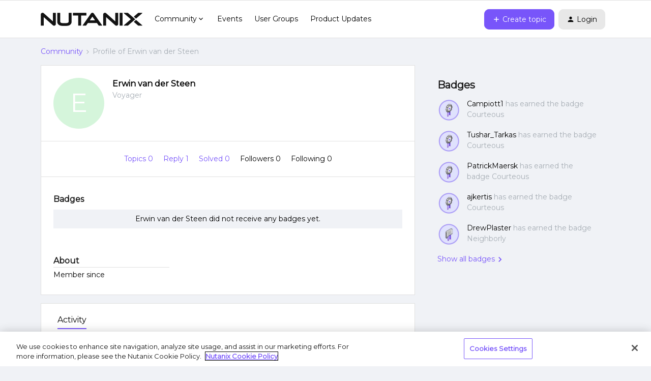

--- FILE ---
content_type: text/html; charset=UTF-8
request_url: https://next.nutanix.com/members/erwin-van-der-steen-126179
body_size: 27720
content:
<!DOCTYPE html>
<html lang="en">
<head>
            <meta name="robots" content="noindex, nofollow" />
                <script type="text/javascript" nonce="7d246954d258b1dc4a2b816ff0636804b2d54cf35a3c">(window.NREUM||(NREUM={})).init={ajax:{deny_list:["bam.nr-data.net"]},feature_flags:["soft_nav"]};(window.NREUM||(NREUM={})).loader_config={licenseKey:"5364be9000",applicationID:"99407455",browserID:"99410120"};;/*! For license information please see nr-loader-rum-1.308.0.min.js.LICENSE.txt */
(()=>{var e,t,r={163:(e,t,r)=>{"use strict";r.d(t,{j:()=>E});var n=r(384),i=r(1741);var a=r(2555);r(860).K7.genericEvents;const s="experimental.resources",o="register",c=e=>{if(!e||"string"!=typeof e)return!1;try{document.createDocumentFragment().querySelector(e)}catch{return!1}return!0};var d=r(2614),u=r(944),l=r(8122);const f="[data-nr-mask]",g=e=>(0,l.a)(e,(()=>{const e={feature_flags:[],experimental:{allow_registered_children:!1,resources:!1},mask_selector:"*",block_selector:"[data-nr-block]",mask_input_options:{color:!1,date:!1,"datetime-local":!1,email:!1,month:!1,number:!1,range:!1,search:!1,tel:!1,text:!1,time:!1,url:!1,week:!1,textarea:!1,select:!1,password:!0}};return{ajax:{deny_list:void 0,block_internal:!0,enabled:!0,autoStart:!0},api:{get allow_registered_children(){return e.feature_flags.includes(o)||e.experimental.allow_registered_children},set allow_registered_children(t){e.experimental.allow_registered_children=t},duplicate_registered_data:!1},browser_consent_mode:{enabled:!1},distributed_tracing:{enabled:void 0,exclude_newrelic_header:void 0,cors_use_newrelic_header:void 0,cors_use_tracecontext_headers:void 0,allowed_origins:void 0},get feature_flags(){return e.feature_flags},set feature_flags(t){e.feature_flags=t},generic_events:{enabled:!0,autoStart:!0},harvest:{interval:30},jserrors:{enabled:!0,autoStart:!0},logging:{enabled:!0,autoStart:!0},metrics:{enabled:!0,autoStart:!0},obfuscate:void 0,page_action:{enabled:!0},page_view_event:{enabled:!0,autoStart:!0},page_view_timing:{enabled:!0,autoStart:!0},performance:{capture_marks:!1,capture_measures:!1,capture_detail:!0,resources:{get enabled(){return e.feature_flags.includes(s)||e.experimental.resources},set enabled(t){e.experimental.resources=t},asset_types:[],first_party_domains:[],ignore_newrelic:!0}},privacy:{cookies_enabled:!0},proxy:{assets:void 0,beacon:void 0},session:{expiresMs:d.wk,inactiveMs:d.BB},session_replay:{autoStart:!0,enabled:!1,preload:!1,sampling_rate:10,error_sampling_rate:100,collect_fonts:!1,inline_images:!1,fix_stylesheets:!0,mask_all_inputs:!0,get mask_text_selector(){return e.mask_selector},set mask_text_selector(t){c(t)?e.mask_selector="".concat(t,",").concat(f):""===t||null===t?e.mask_selector=f:(0,u.R)(5,t)},get block_class(){return"nr-block"},get ignore_class(){return"nr-ignore"},get mask_text_class(){return"nr-mask"},get block_selector(){return e.block_selector},set block_selector(t){c(t)?e.block_selector+=",".concat(t):""!==t&&(0,u.R)(6,t)},get mask_input_options(){return e.mask_input_options},set mask_input_options(t){t&&"object"==typeof t?e.mask_input_options={...t,password:!0}:(0,u.R)(7,t)}},session_trace:{enabled:!0,autoStart:!0},soft_navigations:{enabled:!0,autoStart:!0},spa:{enabled:!0,autoStart:!0},ssl:void 0,user_actions:{enabled:!0,elementAttributes:["id","className","tagName","type"]}}})());var p=r(6154),m=r(9324);let h=0;const v={buildEnv:m.F3,distMethod:m.Xs,version:m.xv,originTime:p.WN},b={consented:!1},y={appMetadata:{},get consented(){return this.session?.state?.consent||b.consented},set consented(e){b.consented=e},customTransaction:void 0,denyList:void 0,disabled:!1,harvester:void 0,isolatedBacklog:!1,isRecording:!1,loaderType:void 0,maxBytes:3e4,obfuscator:void 0,onerror:void 0,ptid:void 0,releaseIds:{},session:void 0,timeKeeper:void 0,registeredEntities:[],jsAttributesMetadata:{bytes:0},get harvestCount(){return++h}},_=e=>{const t=(0,l.a)(e,y),r=Object.keys(v).reduce((e,t)=>(e[t]={value:v[t],writable:!1,configurable:!0,enumerable:!0},e),{});return Object.defineProperties(t,r)};var w=r(5701);const x=e=>{const t=e.startsWith("http");e+="/",r.p=t?e:"https://"+e};var R=r(7836),k=r(3241);const A={accountID:void 0,trustKey:void 0,agentID:void 0,licenseKey:void 0,applicationID:void 0,xpid:void 0},S=e=>(0,l.a)(e,A),T=new Set;function E(e,t={},r,s){let{init:o,info:c,loader_config:d,runtime:u={},exposed:l=!0}=t;if(!c){const e=(0,n.pV)();o=e.init,c=e.info,d=e.loader_config}e.init=g(o||{}),e.loader_config=S(d||{}),c.jsAttributes??={},p.bv&&(c.jsAttributes.isWorker=!0),e.info=(0,a.D)(c);const f=e.init,m=[c.beacon,c.errorBeacon];T.has(e.agentIdentifier)||(f.proxy.assets&&(x(f.proxy.assets),m.push(f.proxy.assets)),f.proxy.beacon&&m.push(f.proxy.beacon),e.beacons=[...m],function(e){const t=(0,n.pV)();Object.getOwnPropertyNames(i.W.prototype).forEach(r=>{const n=i.W.prototype[r];if("function"!=typeof n||"constructor"===n)return;let a=t[r];e[r]&&!1!==e.exposed&&"micro-agent"!==e.runtime?.loaderType&&(t[r]=(...t)=>{const n=e[r](...t);return a?a(...t):n})})}(e),(0,n.US)("activatedFeatures",w.B)),u.denyList=[...f.ajax.deny_list||[],...f.ajax.block_internal?m:[]],u.ptid=e.agentIdentifier,u.loaderType=r,e.runtime=_(u),T.has(e.agentIdentifier)||(e.ee=R.ee.get(e.agentIdentifier),e.exposed=l,(0,k.W)({agentIdentifier:e.agentIdentifier,drained:!!w.B?.[e.agentIdentifier],type:"lifecycle",name:"initialize",feature:void 0,data:e.config})),T.add(e.agentIdentifier)}},384:(e,t,r)=>{"use strict";r.d(t,{NT:()=>s,US:()=>u,Zm:()=>o,bQ:()=>d,dV:()=>c,pV:()=>l});var n=r(6154),i=r(1863),a=r(1910);const s={beacon:"bam.nr-data.net",errorBeacon:"bam.nr-data.net"};function o(){return n.gm.NREUM||(n.gm.NREUM={}),void 0===n.gm.newrelic&&(n.gm.newrelic=n.gm.NREUM),n.gm.NREUM}function c(){let e=o();return e.o||(e.o={ST:n.gm.setTimeout,SI:n.gm.setImmediate||n.gm.setInterval,CT:n.gm.clearTimeout,XHR:n.gm.XMLHttpRequest,REQ:n.gm.Request,EV:n.gm.Event,PR:n.gm.Promise,MO:n.gm.MutationObserver,FETCH:n.gm.fetch,WS:n.gm.WebSocket},(0,a.i)(...Object.values(e.o))),e}function d(e,t){let r=o();r.initializedAgents??={},t.initializedAt={ms:(0,i.t)(),date:new Date},r.initializedAgents[e]=t}function u(e,t){o()[e]=t}function l(){return function(){let e=o();const t=e.info||{};e.info={beacon:s.beacon,errorBeacon:s.errorBeacon,...t}}(),function(){let e=o();const t=e.init||{};e.init={...t}}(),c(),function(){let e=o();const t=e.loader_config||{};e.loader_config={...t}}(),o()}},782:(e,t,r)=>{"use strict";r.d(t,{T:()=>n});const n=r(860).K7.pageViewTiming},860:(e,t,r)=>{"use strict";r.d(t,{$J:()=>u,K7:()=>c,P3:()=>d,XX:()=>i,Yy:()=>o,df:()=>a,qY:()=>n,v4:()=>s});const n="events",i="jserrors",a="browser/blobs",s="rum",o="browser/logs",c={ajax:"ajax",genericEvents:"generic_events",jserrors:i,logging:"logging",metrics:"metrics",pageAction:"page_action",pageViewEvent:"page_view_event",pageViewTiming:"page_view_timing",sessionReplay:"session_replay",sessionTrace:"session_trace",softNav:"soft_navigations",spa:"spa"},d={[c.pageViewEvent]:1,[c.pageViewTiming]:2,[c.metrics]:3,[c.jserrors]:4,[c.spa]:5,[c.ajax]:6,[c.sessionTrace]:7,[c.softNav]:8,[c.sessionReplay]:9,[c.logging]:10,[c.genericEvents]:11},u={[c.pageViewEvent]:s,[c.pageViewTiming]:n,[c.ajax]:n,[c.spa]:n,[c.softNav]:n,[c.metrics]:i,[c.jserrors]:i,[c.sessionTrace]:a,[c.sessionReplay]:a,[c.logging]:o,[c.genericEvents]:"ins"}},944:(e,t,r)=>{"use strict";r.d(t,{R:()=>i});var n=r(3241);function i(e,t){"function"==typeof console.debug&&(console.debug("New Relic Warning: https://github.com/newrelic/newrelic-browser-agent/blob/main/docs/warning-codes.md#".concat(e),t),(0,n.W)({agentIdentifier:null,drained:null,type:"data",name:"warn",feature:"warn",data:{code:e,secondary:t}}))}},1687:(e,t,r)=>{"use strict";r.d(t,{Ak:()=>d,Ze:()=>f,x3:()=>u});var n=r(3241),i=r(7836),a=r(3606),s=r(860),o=r(2646);const c={};function d(e,t){const r={staged:!1,priority:s.P3[t]||0};l(e),c[e].get(t)||c[e].set(t,r)}function u(e,t){e&&c[e]&&(c[e].get(t)&&c[e].delete(t),p(e,t,!1),c[e].size&&g(e))}function l(e){if(!e)throw new Error("agentIdentifier required");c[e]||(c[e]=new Map)}function f(e="",t="feature",r=!1){if(l(e),!e||!c[e].get(t)||r)return p(e,t);c[e].get(t).staged=!0,g(e)}function g(e){const t=Array.from(c[e]);t.every(([e,t])=>t.staged)&&(t.sort((e,t)=>e[1].priority-t[1].priority),t.forEach(([t])=>{c[e].delete(t),p(e,t)}))}function p(e,t,r=!0){const s=e?i.ee.get(e):i.ee,c=a.i.handlers;if(!s.aborted&&s.backlog&&c){if((0,n.W)({agentIdentifier:e,type:"lifecycle",name:"drain",feature:t}),r){const e=s.backlog[t],r=c[t];if(r){for(let t=0;e&&t<e.length;++t)m(e[t],r);Object.entries(r).forEach(([e,t])=>{Object.values(t||{}).forEach(t=>{t[0]?.on&&t[0]?.context()instanceof o.y&&t[0].on(e,t[1])})})}}s.isolatedBacklog||delete c[t],s.backlog[t]=null,s.emit("drain-"+t,[])}}function m(e,t){var r=e[1];Object.values(t[r]||{}).forEach(t=>{var r=e[0];if(t[0]===r){var n=t[1],i=e[3],a=e[2];n.apply(i,a)}})}},1738:(e,t,r)=>{"use strict";r.d(t,{U:()=>g,Y:()=>f});var n=r(3241),i=r(9908),a=r(1863),s=r(944),o=r(5701),c=r(3969),d=r(8362),u=r(860),l=r(4261);function f(e,t,r,a){const f=a||r;!f||f[e]&&f[e]!==d.d.prototype[e]||(f[e]=function(){(0,i.p)(c.xV,["API/"+e+"/called"],void 0,u.K7.metrics,r.ee),(0,n.W)({agentIdentifier:r.agentIdentifier,drained:!!o.B?.[r.agentIdentifier],type:"data",name:"api",feature:l.Pl+e,data:{}});try{return t.apply(this,arguments)}catch(e){(0,s.R)(23,e)}})}function g(e,t,r,n,s){const o=e.info;null===r?delete o.jsAttributes[t]:o.jsAttributes[t]=r,(s||null===r)&&(0,i.p)(l.Pl+n,[(0,a.t)(),t,r],void 0,"session",e.ee)}},1741:(e,t,r)=>{"use strict";r.d(t,{W:()=>a});var n=r(944),i=r(4261);class a{#e(e,...t){if(this[e]!==a.prototype[e])return this[e](...t);(0,n.R)(35,e)}addPageAction(e,t){return this.#e(i.hG,e,t)}register(e){return this.#e(i.eY,e)}recordCustomEvent(e,t){return this.#e(i.fF,e,t)}setPageViewName(e,t){return this.#e(i.Fw,e,t)}setCustomAttribute(e,t,r){return this.#e(i.cD,e,t,r)}noticeError(e,t){return this.#e(i.o5,e,t)}setUserId(e,t=!1){return this.#e(i.Dl,e,t)}setApplicationVersion(e){return this.#e(i.nb,e)}setErrorHandler(e){return this.#e(i.bt,e)}addRelease(e,t){return this.#e(i.k6,e,t)}log(e,t){return this.#e(i.$9,e,t)}start(){return this.#e(i.d3)}finished(e){return this.#e(i.BL,e)}recordReplay(){return this.#e(i.CH)}pauseReplay(){return this.#e(i.Tb)}addToTrace(e){return this.#e(i.U2,e)}setCurrentRouteName(e){return this.#e(i.PA,e)}interaction(e){return this.#e(i.dT,e)}wrapLogger(e,t,r){return this.#e(i.Wb,e,t,r)}measure(e,t){return this.#e(i.V1,e,t)}consent(e){return this.#e(i.Pv,e)}}},1863:(e,t,r)=>{"use strict";function n(){return Math.floor(performance.now())}r.d(t,{t:()=>n})},1910:(e,t,r)=>{"use strict";r.d(t,{i:()=>a});var n=r(944);const i=new Map;function a(...e){return e.every(e=>{if(i.has(e))return i.get(e);const t="function"==typeof e?e.toString():"",r=t.includes("[native code]"),a=t.includes("nrWrapper");return r||a||(0,n.R)(64,e?.name||t),i.set(e,r),r})}},2555:(e,t,r)=>{"use strict";r.d(t,{D:()=>o,f:()=>s});var n=r(384),i=r(8122);const a={beacon:n.NT.beacon,errorBeacon:n.NT.errorBeacon,licenseKey:void 0,applicationID:void 0,sa:void 0,queueTime:void 0,applicationTime:void 0,ttGuid:void 0,user:void 0,account:void 0,product:void 0,extra:void 0,jsAttributes:{},userAttributes:void 0,atts:void 0,transactionName:void 0,tNamePlain:void 0};function s(e){try{return!!e.licenseKey&&!!e.errorBeacon&&!!e.applicationID}catch(e){return!1}}const o=e=>(0,i.a)(e,a)},2614:(e,t,r)=>{"use strict";r.d(t,{BB:()=>s,H3:()=>n,g:()=>d,iL:()=>c,tS:()=>o,uh:()=>i,wk:()=>a});const n="NRBA",i="SESSION",a=144e5,s=18e5,o={STARTED:"session-started",PAUSE:"session-pause",RESET:"session-reset",RESUME:"session-resume",UPDATE:"session-update"},c={SAME_TAB:"same-tab",CROSS_TAB:"cross-tab"},d={OFF:0,FULL:1,ERROR:2}},2646:(e,t,r)=>{"use strict";r.d(t,{y:()=>n});class n{constructor(e){this.contextId=e}}},2843:(e,t,r)=>{"use strict";r.d(t,{G:()=>a,u:()=>i});var n=r(3878);function i(e,t=!1,r,i){(0,n.DD)("visibilitychange",function(){if(t)return void("hidden"===document.visibilityState&&e());e(document.visibilityState)},r,i)}function a(e,t,r){(0,n.sp)("pagehide",e,t,r)}},3241:(e,t,r)=>{"use strict";r.d(t,{W:()=>a});var n=r(6154);const i="newrelic";function a(e={}){try{n.gm.dispatchEvent(new CustomEvent(i,{detail:e}))}catch(e){}}},3606:(e,t,r)=>{"use strict";r.d(t,{i:()=>a});var n=r(9908);a.on=s;var i=a.handlers={};function a(e,t,r,a){s(a||n.d,i,e,t,r)}function s(e,t,r,i,a){a||(a="feature"),e||(e=n.d);var s=t[a]=t[a]||{};(s[r]=s[r]||[]).push([e,i])}},3878:(e,t,r)=>{"use strict";function n(e,t){return{capture:e,passive:!1,signal:t}}function i(e,t,r=!1,i){window.addEventListener(e,t,n(r,i))}function a(e,t,r=!1,i){document.addEventListener(e,t,n(r,i))}r.d(t,{DD:()=>a,jT:()=>n,sp:()=>i})},3969:(e,t,r)=>{"use strict";r.d(t,{TZ:()=>n,XG:()=>o,rs:()=>i,xV:()=>s,z_:()=>a});const n=r(860).K7.metrics,i="sm",a="cm",s="storeSupportabilityMetrics",o="storeEventMetrics"},4234:(e,t,r)=>{"use strict";r.d(t,{W:()=>a});var n=r(7836),i=r(1687);class a{constructor(e,t){this.agentIdentifier=e,this.ee=n.ee.get(e),this.featureName=t,this.blocked=!1}deregisterDrain(){(0,i.x3)(this.agentIdentifier,this.featureName)}}},4261:(e,t,r)=>{"use strict";r.d(t,{$9:()=>d,BL:()=>o,CH:()=>g,Dl:()=>_,Fw:()=>y,PA:()=>h,Pl:()=>n,Pv:()=>k,Tb:()=>l,U2:()=>a,V1:()=>R,Wb:()=>x,bt:()=>b,cD:()=>v,d3:()=>w,dT:()=>c,eY:()=>p,fF:()=>f,hG:()=>i,k6:()=>s,nb:()=>m,o5:()=>u});const n="api-",i="addPageAction",a="addToTrace",s="addRelease",o="finished",c="interaction",d="log",u="noticeError",l="pauseReplay",f="recordCustomEvent",g="recordReplay",p="register",m="setApplicationVersion",h="setCurrentRouteName",v="setCustomAttribute",b="setErrorHandler",y="setPageViewName",_="setUserId",w="start",x="wrapLogger",R="measure",k="consent"},5289:(e,t,r)=>{"use strict";r.d(t,{GG:()=>s,Qr:()=>c,sB:()=>o});var n=r(3878),i=r(6389);function a(){return"undefined"==typeof document||"complete"===document.readyState}function s(e,t){if(a())return e();const r=(0,i.J)(e),s=setInterval(()=>{a()&&(clearInterval(s),r())},500);(0,n.sp)("load",r,t)}function o(e){if(a())return e();(0,n.DD)("DOMContentLoaded",e)}function c(e){if(a())return e();(0,n.sp)("popstate",e)}},5607:(e,t,r)=>{"use strict";r.d(t,{W:()=>n});const n=(0,r(9566).bz)()},5701:(e,t,r)=>{"use strict";r.d(t,{B:()=>a,t:()=>s});var n=r(3241);const i=new Set,a={};function s(e,t){const r=t.agentIdentifier;a[r]??={},e&&"object"==typeof e&&(i.has(r)||(t.ee.emit("rumresp",[e]),a[r]=e,i.add(r),(0,n.W)({agentIdentifier:r,loaded:!0,drained:!0,type:"lifecycle",name:"load",feature:void 0,data:e})))}},6154:(e,t,r)=>{"use strict";r.d(t,{OF:()=>c,RI:()=>i,WN:()=>u,bv:()=>a,eN:()=>l,gm:()=>s,mw:()=>o,sb:()=>d});var n=r(1863);const i="undefined"!=typeof window&&!!window.document,a="undefined"!=typeof WorkerGlobalScope&&("undefined"!=typeof self&&self instanceof WorkerGlobalScope&&self.navigator instanceof WorkerNavigator||"undefined"!=typeof globalThis&&globalThis instanceof WorkerGlobalScope&&globalThis.navigator instanceof WorkerNavigator),s=i?window:"undefined"!=typeof WorkerGlobalScope&&("undefined"!=typeof self&&self instanceof WorkerGlobalScope&&self||"undefined"!=typeof globalThis&&globalThis instanceof WorkerGlobalScope&&globalThis),o=Boolean("hidden"===s?.document?.visibilityState),c=/iPad|iPhone|iPod/.test(s.navigator?.userAgent),d=c&&"undefined"==typeof SharedWorker,u=((()=>{const e=s.navigator?.userAgent?.match(/Firefox[/\s](\d+\.\d+)/);Array.isArray(e)&&e.length>=2&&e[1]})(),Date.now()-(0,n.t)()),l=()=>"undefined"!=typeof PerformanceNavigationTiming&&s?.performance?.getEntriesByType("navigation")?.[0]?.responseStart},6389:(e,t,r)=>{"use strict";function n(e,t=500,r={}){const n=r?.leading||!1;let i;return(...r)=>{n&&void 0===i&&(e.apply(this,r),i=setTimeout(()=>{i=clearTimeout(i)},t)),n||(clearTimeout(i),i=setTimeout(()=>{e.apply(this,r)},t))}}function i(e){let t=!1;return(...r)=>{t||(t=!0,e.apply(this,r))}}r.d(t,{J:()=>i,s:()=>n})},6630:(e,t,r)=>{"use strict";r.d(t,{T:()=>n});const n=r(860).K7.pageViewEvent},7699:(e,t,r)=>{"use strict";r.d(t,{It:()=>a,KC:()=>o,No:()=>i,qh:()=>s});var n=r(860);const i=16e3,a=1e6,s="SESSION_ERROR",o={[n.K7.logging]:!0,[n.K7.genericEvents]:!1,[n.K7.jserrors]:!1,[n.K7.ajax]:!1}},7836:(e,t,r)=>{"use strict";r.d(t,{P:()=>o,ee:()=>c});var n=r(384),i=r(8990),a=r(2646),s=r(5607);const o="nr@context:".concat(s.W),c=function e(t,r){var n={},s={},u={},l=!1;try{l=16===r.length&&d.initializedAgents?.[r]?.runtime.isolatedBacklog}catch(e){}var f={on:p,addEventListener:p,removeEventListener:function(e,t){var r=n[e];if(!r)return;for(var i=0;i<r.length;i++)r[i]===t&&r.splice(i,1)},emit:function(e,r,n,i,a){!1!==a&&(a=!0);if(c.aborted&&!i)return;t&&a&&t.emit(e,r,n);var o=g(n);m(e).forEach(e=>{e.apply(o,r)});var d=v()[s[e]];d&&d.push([f,e,r,o]);return o},get:h,listeners:m,context:g,buffer:function(e,t){const r=v();if(t=t||"feature",f.aborted)return;Object.entries(e||{}).forEach(([e,n])=>{s[n]=t,t in r||(r[t]=[])})},abort:function(){f._aborted=!0,Object.keys(f.backlog).forEach(e=>{delete f.backlog[e]})},isBuffering:function(e){return!!v()[s[e]]},debugId:r,backlog:l?{}:t&&"object"==typeof t.backlog?t.backlog:{},isolatedBacklog:l};return Object.defineProperty(f,"aborted",{get:()=>{let e=f._aborted||!1;return e||(t&&(e=t.aborted),e)}}),f;function g(e){return e&&e instanceof a.y?e:e?(0,i.I)(e,o,()=>new a.y(o)):new a.y(o)}function p(e,t){n[e]=m(e).concat(t)}function m(e){return n[e]||[]}function h(t){return u[t]=u[t]||e(f,t)}function v(){return f.backlog}}(void 0,"globalEE"),d=(0,n.Zm)();d.ee||(d.ee=c)},8122:(e,t,r)=>{"use strict";r.d(t,{a:()=>i});var n=r(944);function i(e,t){try{if(!e||"object"!=typeof e)return(0,n.R)(3);if(!t||"object"!=typeof t)return(0,n.R)(4);const r=Object.create(Object.getPrototypeOf(t),Object.getOwnPropertyDescriptors(t)),a=0===Object.keys(r).length?e:r;for(let s in a)if(void 0!==e[s])try{if(null===e[s]){r[s]=null;continue}Array.isArray(e[s])&&Array.isArray(t[s])?r[s]=Array.from(new Set([...e[s],...t[s]])):"object"==typeof e[s]&&"object"==typeof t[s]?r[s]=i(e[s],t[s]):r[s]=e[s]}catch(e){r[s]||(0,n.R)(1,e)}return r}catch(e){(0,n.R)(2,e)}}},8362:(e,t,r)=>{"use strict";r.d(t,{d:()=>a});var n=r(9566),i=r(1741);class a extends i.W{agentIdentifier=(0,n.LA)(16)}},8374:(e,t,r)=>{r.nc=(()=>{try{return document?.currentScript?.nonce}catch(e){}return""})()},8990:(e,t,r)=>{"use strict";r.d(t,{I:()=>i});var n=Object.prototype.hasOwnProperty;function i(e,t,r){if(n.call(e,t))return e[t];var i=r();if(Object.defineProperty&&Object.keys)try{return Object.defineProperty(e,t,{value:i,writable:!0,enumerable:!1}),i}catch(e){}return e[t]=i,i}},9324:(e,t,r)=>{"use strict";r.d(t,{F3:()=>i,Xs:()=>a,xv:()=>n});const n="1.308.0",i="PROD",a="CDN"},9566:(e,t,r)=>{"use strict";r.d(t,{LA:()=>o,bz:()=>s});var n=r(6154);const i="xxxxxxxx-xxxx-4xxx-yxxx-xxxxxxxxxxxx";function a(e,t){return e?15&e[t]:16*Math.random()|0}function s(){const e=n.gm?.crypto||n.gm?.msCrypto;let t,r=0;return e&&e.getRandomValues&&(t=e.getRandomValues(new Uint8Array(30))),i.split("").map(e=>"x"===e?a(t,r++).toString(16):"y"===e?(3&a()|8).toString(16):e).join("")}function o(e){const t=n.gm?.crypto||n.gm?.msCrypto;let r,i=0;t&&t.getRandomValues&&(r=t.getRandomValues(new Uint8Array(e)));const s=[];for(var o=0;o<e;o++)s.push(a(r,i++).toString(16));return s.join("")}},9908:(e,t,r)=>{"use strict";r.d(t,{d:()=>n,p:()=>i});var n=r(7836).ee.get("handle");function i(e,t,r,i,a){a?(a.buffer([e],i),a.emit(e,t,r)):(n.buffer([e],i),n.emit(e,t,r))}}},n={};function i(e){var t=n[e];if(void 0!==t)return t.exports;var a=n[e]={exports:{}};return r[e](a,a.exports,i),a.exports}i.m=r,i.d=(e,t)=>{for(var r in t)i.o(t,r)&&!i.o(e,r)&&Object.defineProperty(e,r,{enumerable:!0,get:t[r]})},i.f={},i.e=e=>Promise.all(Object.keys(i.f).reduce((t,r)=>(i.f[r](e,t),t),[])),i.u=e=>"nr-rum-1.308.0.min.js",i.o=(e,t)=>Object.prototype.hasOwnProperty.call(e,t),e={},t="NRBA-1.308.0.PROD:",i.l=(r,n,a,s)=>{if(e[r])e[r].push(n);else{var o,c;if(void 0!==a)for(var d=document.getElementsByTagName("script"),u=0;u<d.length;u++){var l=d[u];if(l.getAttribute("src")==r||l.getAttribute("data-webpack")==t+a){o=l;break}}if(!o){c=!0;var f={296:"sha512-+MIMDsOcckGXa1EdWHqFNv7P+JUkd5kQwCBr3KE6uCvnsBNUrdSt4a/3/L4j4TxtnaMNjHpza2/erNQbpacJQA=="};(o=document.createElement("script")).charset="utf-8",i.nc&&o.setAttribute("nonce",i.nc),o.setAttribute("data-webpack",t+a),o.src=r,0!==o.src.indexOf(window.location.origin+"/")&&(o.crossOrigin="anonymous"),f[s]&&(o.integrity=f[s])}e[r]=[n];var g=(t,n)=>{o.onerror=o.onload=null,clearTimeout(p);var i=e[r];if(delete e[r],o.parentNode&&o.parentNode.removeChild(o),i&&i.forEach(e=>e(n)),t)return t(n)},p=setTimeout(g.bind(null,void 0,{type:"timeout",target:o}),12e4);o.onerror=g.bind(null,o.onerror),o.onload=g.bind(null,o.onload),c&&document.head.appendChild(o)}},i.r=e=>{"undefined"!=typeof Symbol&&Symbol.toStringTag&&Object.defineProperty(e,Symbol.toStringTag,{value:"Module"}),Object.defineProperty(e,"__esModule",{value:!0})},i.p="https://js-agent.newrelic.com/",(()=>{var e={374:0,840:0};i.f.j=(t,r)=>{var n=i.o(e,t)?e[t]:void 0;if(0!==n)if(n)r.push(n[2]);else{var a=new Promise((r,i)=>n=e[t]=[r,i]);r.push(n[2]=a);var s=i.p+i.u(t),o=new Error;i.l(s,r=>{if(i.o(e,t)&&(0!==(n=e[t])&&(e[t]=void 0),n)){var a=r&&("load"===r.type?"missing":r.type),s=r&&r.target&&r.target.src;o.message="Loading chunk "+t+" failed: ("+a+": "+s+")",o.name="ChunkLoadError",o.type=a,o.request=s,n[1](o)}},"chunk-"+t,t)}};var t=(t,r)=>{var n,a,[s,o,c]=r,d=0;if(s.some(t=>0!==e[t])){for(n in o)i.o(o,n)&&(i.m[n]=o[n]);if(c)c(i)}for(t&&t(r);d<s.length;d++)a=s[d],i.o(e,a)&&e[a]&&e[a][0](),e[a]=0},r=self["webpackChunk:NRBA-1.308.0.PROD"]=self["webpackChunk:NRBA-1.308.0.PROD"]||[];r.forEach(t.bind(null,0)),r.push=t.bind(null,r.push.bind(r))})(),(()=>{"use strict";i(8374);var e=i(8362),t=i(860);const r=Object.values(t.K7);var n=i(163);var a=i(9908),s=i(1863),o=i(4261),c=i(1738);var d=i(1687),u=i(4234),l=i(5289),f=i(6154),g=i(944),p=i(384);const m=e=>f.RI&&!0===e?.privacy.cookies_enabled;function h(e){return!!(0,p.dV)().o.MO&&m(e)&&!0===e?.session_trace.enabled}var v=i(6389),b=i(7699);class y extends u.W{constructor(e,t){super(e.agentIdentifier,t),this.agentRef=e,this.abortHandler=void 0,this.featAggregate=void 0,this.loadedSuccessfully=void 0,this.onAggregateImported=new Promise(e=>{this.loadedSuccessfully=e}),this.deferred=Promise.resolve(),!1===e.init[this.featureName].autoStart?this.deferred=new Promise((t,r)=>{this.ee.on("manual-start-all",(0,v.J)(()=>{(0,d.Ak)(e.agentIdentifier,this.featureName),t()}))}):(0,d.Ak)(e.agentIdentifier,t)}importAggregator(e,t,r={}){if(this.featAggregate)return;const n=async()=>{let n;await this.deferred;try{if(m(e.init)){const{setupAgentSession:t}=await i.e(296).then(i.bind(i,3305));n=t(e)}}catch(e){(0,g.R)(20,e),this.ee.emit("internal-error",[e]),(0,a.p)(b.qh,[e],void 0,this.featureName,this.ee)}try{if(!this.#t(this.featureName,n,e.init))return(0,d.Ze)(this.agentIdentifier,this.featureName),void this.loadedSuccessfully(!1);const{Aggregate:i}=await t();this.featAggregate=new i(e,r),e.runtime.harvester.initializedAggregates.push(this.featAggregate),this.loadedSuccessfully(!0)}catch(e){(0,g.R)(34,e),this.abortHandler?.(),(0,d.Ze)(this.agentIdentifier,this.featureName,!0),this.loadedSuccessfully(!1),this.ee&&this.ee.abort()}};f.RI?(0,l.GG)(()=>n(),!0):n()}#t(e,r,n){if(this.blocked)return!1;switch(e){case t.K7.sessionReplay:return h(n)&&!!r;case t.K7.sessionTrace:return!!r;default:return!0}}}var _=i(6630),w=i(2614),x=i(3241);class R extends y{static featureName=_.T;constructor(e){var t;super(e,_.T),this.setupInspectionEvents(e.agentIdentifier),t=e,(0,c.Y)(o.Fw,function(e,r){"string"==typeof e&&("/"!==e.charAt(0)&&(e="/"+e),t.runtime.customTransaction=(r||"http://custom.transaction")+e,(0,a.p)(o.Pl+o.Fw,[(0,s.t)()],void 0,void 0,t.ee))},t),this.importAggregator(e,()=>i.e(296).then(i.bind(i,3943)))}setupInspectionEvents(e){const t=(t,r)=>{t&&(0,x.W)({agentIdentifier:e,timeStamp:t.timeStamp,loaded:"complete"===t.target.readyState,type:"window",name:r,data:t.target.location+""})};(0,l.sB)(e=>{t(e,"DOMContentLoaded")}),(0,l.GG)(e=>{t(e,"load")}),(0,l.Qr)(e=>{t(e,"navigate")}),this.ee.on(w.tS.UPDATE,(t,r)=>{(0,x.W)({agentIdentifier:e,type:"lifecycle",name:"session",data:r})})}}class k extends e.d{constructor(e){var t;(super(),f.gm)?(this.features={},(0,p.bQ)(this.agentIdentifier,this),this.desiredFeatures=new Set(e.features||[]),this.desiredFeatures.add(R),(0,n.j)(this,e,e.loaderType||"agent"),t=this,(0,c.Y)(o.cD,function(e,r,n=!1){if("string"==typeof e){if(["string","number","boolean"].includes(typeof r)||null===r)return(0,c.U)(t,e,r,o.cD,n);(0,g.R)(40,typeof r)}else(0,g.R)(39,typeof e)},t),function(e){(0,c.Y)(o.Dl,function(t,r=!1){if("string"!=typeof t&&null!==t)return void(0,g.R)(41,typeof t);const n=e.info.jsAttributes["enduser.id"];r&&null!=n&&n!==t?(0,a.p)(o.Pl+"setUserIdAndResetSession",[t],void 0,"session",e.ee):(0,c.U)(e,"enduser.id",t,o.Dl,!0)},e)}(this),function(e){(0,c.Y)(o.nb,function(t){if("string"==typeof t||null===t)return(0,c.U)(e,"application.version",t,o.nb,!1);(0,g.R)(42,typeof t)},e)}(this),function(e){(0,c.Y)(o.d3,function(){e.ee.emit("manual-start-all")},e)}(this),function(e){(0,c.Y)(o.Pv,function(t=!0){if("boolean"==typeof t){if((0,a.p)(o.Pl+o.Pv,[t],void 0,"session",e.ee),e.runtime.consented=t,t){const t=e.features.page_view_event;t.onAggregateImported.then(e=>{const r=t.featAggregate;e&&!r.sentRum&&r.sendRum()})}}else(0,g.R)(65,typeof t)},e)}(this),this.run()):(0,g.R)(21)}get config(){return{info:this.info,init:this.init,loader_config:this.loader_config,runtime:this.runtime}}get api(){return this}run(){try{const e=function(e){const t={};return r.forEach(r=>{t[r]=!!e[r]?.enabled}),t}(this.init),n=[...this.desiredFeatures];n.sort((e,r)=>t.P3[e.featureName]-t.P3[r.featureName]),n.forEach(r=>{if(!e[r.featureName]&&r.featureName!==t.K7.pageViewEvent)return;if(r.featureName===t.K7.spa)return void(0,g.R)(67);const n=function(e){switch(e){case t.K7.ajax:return[t.K7.jserrors];case t.K7.sessionTrace:return[t.K7.ajax,t.K7.pageViewEvent];case t.K7.sessionReplay:return[t.K7.sessionTrace];case t.K7.pageViewTiming:return[t.K7.pageViewEvent];default:return[]}}(r.featureName).filter(e=>!(e in this.features));n.length>0&&(0,g.R)(36,{targetFeature:r.featureName,missingDependencies:n}),this.features[r.featureName]=new r(this)})}catch(e){(0,g.R)(22,e);for(const e in this.features)this.features[e].abortHandler?.();const t=(0,p.Zm)();delete t.initializedAgents[this.agentIdentifier]?.features,delete this.sharedAggregator;return t.ee.get(this.agentIdentifier).abort(),!1}}}var A=i(2843),S=i(782);class T extends y{static featureName=S.T;constructor(e){super(e,S.T),f.RI&&((0,A.u)(()=>(0,a.p)("docHidden",[(0,s.t)()],void 0,S.T,this.ee),!0),(0,A.G)(()=>(0,a.p)("winPagehide",[(0,s.t)()],void 0,S.T,this.ee)),this.importAggregator(e,()=>i.e(296).then(i.bind(i,2117))))}}var E=i(3969);class I extends y{static featureName=E.TZ;constructor(e){super(e,E.TZ),f.RI&&document.addEventListener("securitypolicyviolation",e=>{(0,a.p)(E.xV,["Generic/CSPViolation/Detected"],void 0,this.featureName,this.ee)}),this.importAggregator(e,()=>i.e(296).then(i.bind(i,9623)))}}new k({features:[R,T,I],loaderType:"lite"})})()})();</script>        <script src="//assets.adobedtm.com/2cd47122fe1d/d9891d7a991d/launch-15ea444b1708.min.js" async></script>

<!-- OneTrust Cookies Consent Notice start for next.nutanix.com -->

<script src="https://cdn.cookielaw.org/scripttemplates/otSDKStub.js"  type="text/javascript" charset="UTF-8" data-domain-script="01924d78-8f99-78fa-ab0d-baa2ce328251" ></script>
<script type="text/javascript">
function OptanonWrapper() { }
</script>
<!-- OneTrust Cookies Consent Notice end for next.nutanix.com -->

<link href="https://fonts.googleapis.com/css2?family=Montserrat&display=swap" rel="stylesheet">


    


<meta charset="UTF-8" />
<meta name="viewport" content="width=device-width, initial-scale=1.0" />
<meta name="format-detection" content="telephone=no">
<meta name="HandheldFriendly" content="true" />
<meta http-equiv="X-UA-Compatible" content="ie=edge">

<link rel="shortcut icon" type="image/png" href="https://uploads-us-west-2.insided.com/nutanix-us/attachment/01a588ae-d4de-406e-831a-497579504ea9.png" />
<title>Connect, Learn, Share | Nutanix Community</title>
<meta name="description" content="Connect with cloud builders from around the world, learn from IT Pros in your industry and share experiences. Join the Nutanix Community">

<meta property="og:title" content="Connect, Learn, Share | Nutanix Community"/>
<meta property="og:type" content="website" />
<meta property="og:url" content="https://next.nutanix.com/members/erwin-van-der-steen-126179"/>
<meta property="og:description" content="Connect with cloud builders from around the world, learn from IT Pros in your industry and share experiences. Join the Nutanix Community" />
<meta property="og:image" content="https://uploads-us-west-2.insided.com/nutanix-us/attachment/409cb778-b3ff-4324-a85c-06c35b25e7cb.png"/>
<meta property="og:image:secure_url" content="https://uploads-us-west-2.insided.com/nutanix-us/attachment/409cb778-b3ff-4324-a85c-06c35b25e7cb.png"/>
    <meta property="fb:app_id" content="153460858539656"/>



<style id="css-variables">@font-face{ font-family:GothamRounded; src:url(https://d2060xxlz05ohv.cloudfront.net/_fonts/nutanix-us/fonts/GothamRounded/GothamRounded-Book.eot); src:url(https://d2060xxlz05ohv.cloudfront.net/_fonts/nutanix-us/fonts/GothamRounded/GothamRounded-Book.eot#iefix) format("embedded-opentype"),url(https://d2060xxlz05ohv.cloudfront.net/_fonts/nutanix-us/fonts/GothamRounded/GothamRounded-Book.woff) format("woff"),url(https://d2060xxlz05ohv.cloudfront.net/_fonts/nutanix-us/fonts/GothamRounded/GothamRounded-Book.ttf) format("truetype"),url(https://d2060xxlz05ohv.cloudfront.net/_fonts/nutanix-us/fonts/GothamRounded/GothamRounded-Book.svg#2dumbregular) format("svg"); font-style:normal; font-weight:normal } @font-face{ font-family:GothamRounded; src:url(https://d2060xxlz05ohv.cloudfront.net/_fonts/nutanix-us/fonts/GothamRounded/GothamRounded-Medium.eot); src:url(https://d2060xxlz05ohv.cloudfront.net/_fonts/nutanix-us/fonts/GothamRounded/GothamRounded-Medium.eot#iefix) format("embedded-opentype"),url(https://d2060xxlz05ohv.cloudfront.net/_fonts/nutanix-us/fonts/GothamRounded/GothamRounded-Medium.woff) format("woff"),url(https://d2060xxlz05ohv.cloudfront.net/_fonts/nutanix-us/fonts/GothamRounded/GothamRounded-Medium.ttf) format("truetype"),url(https://d2060xxlz05ohv.cloudfront.net/_fonts/nutanix-us/fonts/GothamRounded/GothamRounded-Medium.svg#2dumbregular) format("svg"); font-style:normal; font-weight:bold } @font-face{ font-family:GothamRounded; src:url(https://d2060xxlz05ohv.cloudfront.net/_fonts/nutanix-us/fonts/GothamRounded/GothamRounded-Light.eot); src:url(https://d2060xxlz05ohv.cloudfront.net/_fonts/nutanix-us/fonts/GothamRounded/GothamRounded-Light.eot#iefix) format("embedded-opentype"),url(https://d2060xxlz05ohv.cloudfront.net/_fonts/nutanix-us/fonts/GothamRounded/GothamRounded-Light.woff) format("woff"),url(https://d2060xxlz05ohv.cloudfront.net/_fonts/nutanix-us/fonts/GothamRounded/GothamRounded-Light.ttf) format("truetype"),url(https://d2060xxlz05ohv.cloudfront.net/_fonts/nutanix-us/fonts/GothamRounded/GothamRounded-Light.svg#2dumbregular) format("svg"); font-style:normal; font-weight:200 } html {--borderradius-base: 4px;--config--main-border-base-color: #e0e0e0ff;--config--main-button-base-font-color: #1a1a1a;--config--main-button-base-font-family: 'Montserrat', Arial, 'Arial Rounded MT', 'Arial Rounded MT Bold', Arial, sans-serif;--config--main-button-base-font-weight: 400;--config--main-button-base-radius: 4px;--config--main-button-base-texttransform: none;--config--main-color-alert: #a9484bff;--config--main-color-brand: #7855faff;--config--main-color-brand-secondary: #2aaae1ff;--config--main-color-contrast: #2aaae1;--config--main-color-day: #F6F9FC;--config--main-color-day-dark: #ededed;--config--main-color-day-light: #fff;--config--main-color-disabled: #f6f8faff;--config--main-color-dusk: #747474;--config--main-color-dusk-dark: #616a73;--config--main-color-dusk-light: #d5d7db;--config--main-color-highlighted: #B0DFF3;--config--main-color-info: #f79321ff;--config--main-color-night: #000000ff;--config--main-color-night-inverted: #f5f5f5;--config--main-color-night-light: #2b2b2b;--config--main-color-success: #7855faff;--config--main-font-base-lineheight: 1.5;--config--main-font-base-stack: 'Montserrat', Arial, 'Arial Rounded MT', 'Arial Rounded MT Bold', Arial, sans-serif;--config--main-font-base-style: normal;--config--main-font-base-weight: normal;--config--main-font-secondary: 'Montserrat', Arial, 'Arial Rounded MT', 'Arial Rounded MT Bold', Arial, sans-serif;--config--main-fonts: @font-face{ font-family:GothamRounded; src:url(https://d2060xxlz05ohv.cloudfront.net/_fonts/nutanix-us/fonts/GothamRounded/GothamRounded-Book.eot); src:url(https://d2060xxlz05ohv.cloudfront.net/_fonts/nutanix-us/fonts/GothamRounded/GothamRounded-Book.eot#iefix) format("embedded-opentype"),url(https://d2060xxlz05ohv.cloudfront.net/_fonts/nutanix-us/fonts/GothamRounded/GothamRounded-Book.woff) format("woff"),url(https://d2060xxlz05ohv.cloudfront.net/_fonts/nutanix-us/fonts/GothamRounded/GothamRounded-Book.ttf) format("truetype"),url(https://d2060xxlz05ohv.cloudfront.net/_fonts/nutanix-us/fonts/GothamRounded/GothamRounded-Book.svg#2dumbregular) format("svg"); font-style:normal; font-weight:normal } @font-face{ font-family:GothamRounded; src:url(https://d2060xxlz05ohv.cloudfront.net/_fonts/nutanix-us/fonts/GothamRounded/GothamRounded-Medium.eot); src:url(https://d2060xxlz05ohv.cloudfront.net/_fonts/nutanix-us/fonts/GothamRounded/GothamRounded-Medium.eot#iefix) format("embedded-opentype"),url(https://d2060xxlz05ohv.cloudfront.net/_fonts/nutanix-us/fonts/GothamRounded/GothamRounded-Medium.woff) format("woff"),url(https://d2060xxlz05ohv.cloudfront.net/_fonts/nutanix-us/fonts/GothamRounded/GothamRounded-Medium.ttf) format("truetype"),url(https://d2060xxlz05ohv.cloudfront.net/_fonts/nutanix-us/fonts/GothamRounded/GothamRounded-Medium.svg#2dumbregular) format("svg"); font-style:normal; font-weight:bold } @font-face{ font-family:GothamRounded; src:url(https://d2060xxlz05ohv.cloudfront.net/_fonts/nutanix-us/fonts/GothamRounded/GothamRounded-Light.eot); src:url(https://d2060xxlz05ohv.cloudfront.net/_fonts/nutanix-us/fonts/GothamRounded/GothamRounded-Light.eot#iefix) format("embedded-opentype"),url(https://d2060xxlz05ohv.cloudfront.net/_fonts/nutanix-us/fonts/GothamRounded/GothamRounded-Light.woff) format("woff"),url(https://d2060xxlz05ohv.cloudfront.net/_fonts/nutanix-us/fonts/GothamRounded/GothamRounded-Light.ttf) format("truetype"),url(https://d2060xxlz05ohv.cloudfront.net/_fonts/nutanix-us/fonts/GothamRounded/GothamRounded-Light.svg#2dumbregular) format("svg"); font-style:normal; font-weight:200 };--config--main-header-font-weight: 600;--config-anchor-base-color: #7855faff;--config-anchor-base-hover-color: #7855faff;--config-avatar-notification-background-color: #7855faff;--config-body-background-color: #f0f2f6ff;--config-body-wrapper-background-color: transparent;--config-body-wrapper-box-shadow: 0 0 0 transparent;--config-body-wrapper-max-width: 100%;--config-button-cancel-active-background-color: rgba(169, 72, 75, 0.15);--config-button-cancel-active-border-color: #733133;--config-button-cancel-active-color: #a9484b;--config-button-cancel-background-color: transparent;--config-button-cancel-border-color: #a9484b;--config-button-cancel-border-radius: 10px;--config-button-cancel-border-width: 1px;--config-button-cancel-box-shadow: 0 0 0 transparent;--config-button-cancel-color: #a9484b;--config-button-cancel-hover-background-color: rgba(169, 72, 75, 0.1);--config-button-cancel-hover-border-color: #85383B;--config-button-cancel-hover-color: #a9484b;--config-button-cta-active-background-color: #012855;--config-button-cta-active-border-color: #012855;--config-button-cta-active-border-width: 1px;--config-button-cta-active-box-shadow: 0 0 0 transparent;--config-button-cta-active-color: #fff;--config-button-cta-background-color: #7855FA;--config-button-cta-border-color: #7855FA;--config-button-cta-border-radius: 10px;--config-button-cta-border-width: 1px;--config-button-cta-box-shadow: 0 0 0 transparent;--config-button-cta-color: #fff;--config-button-cta-focus-background-color: #704bfaff;--config-button-cta-focus-border-color: #643cf9ff;--config-button-cta-focus-border-width: 1px;--config-button-cta-focus-color: #fff;--config-button-cta-hover-background-color: #01346E;--config-button-cta-hover-border-color: #01346E;--config-button-cta-hover-border-width: 1px;--config-button-cta-hover-box-shadow: 0 0 0 transparent;--config-button-cta-hover-color: #fff;--config-button-cta-spinner-color: #fff;--config-button-cta-spinner-hover-color: #fff;--config-button-secondary-active-background-color: #177BA6;--config-button-secondary-active-border-color: #177BA6;--config-button-secondary-active-border-width: 1px;--config-button-secondary-active-box-shadow: 0 0 0 transparent;--config-button-secondary-active-color: #000;--config-button-secondary-background-color: #E8E8E8;--config-button-secondary-border-color: #E8E8E8;--config-button-secondary-border-radius: 10px;--config-button-secondary-border-width: 1px;--config-button-secondary-box-shadow: 0 0 0 transparent;--config-button-secondary-color: #000;--config-button-secondary-focus-background-color: #1e9dd4ff;--config-button-secondary-focus-border-color: #1e9dd4ff;--config-button-secondary-focus-border-width: 1px;--config-button-secondary-focus-color: #000;--config-button-secondary-hover-background-color: #1A8CBD;--config-button-secondary-hover-border-color: #1A8CBD;--config-button-secondary-hover-border-width: 1px;--config-button-secondary-hover-box-shadow: 0 0 0 transparent;--config-button-secondary-hover-color: #fff;--config-button-secondary-spinner-color: #fff;--config-button-secondary-spinner-hover-color: #fff;--config-button-toggle-active-background-color: rgba(2, 77, 161, 0.15);--config-button-toggle-active-border-color: #012855;--config-button-toggle-active-color: #024da1;--config-button-toggle-background-color: transparent;--config-button-toggle-border-color: #024da1;--config-button-toggle-border-radius: 10px;--config-button-toggle-border-width: 1px;--config-button-toggle-box-shadow: 0 0 0 transparent;--config-button-toggle-color: #024da1;--config-button-toggle-filled-background-color: #7855faff;--config-button-toggle-filled-color: #fff;--config-button-toggle-filled-pseudo-color: #fff;--config-button-toggle-filled-spinner-color: #fff;--config-button-toggle-focus-border-color: #643cf9ff;--config-button-toggle-hover-background-color: rgba(2, 77, 161, 0.1);--config-button-toggle-hover-border-color: #01346E;--config-button-toggle-hover-color: #024da1;--config-button-toggle-on-active-background-color: rgba(2, 77, 161, 0.75);--config-button-toggle-on-active-border-color: #024da1;--config-button-toggle-on-active-color: #fff;--config-button-toggle-on-background-color: rgba(2, 77, 161, 0.6);--config-button-toggle-on-border-color: #024da1;--config-button-toggle-on-border-radius: 10px;--config-button-toggle-on-border-width: 1px;--config-button-toggle-on-box-shadow: 0 0 0 transparent;--config-button-toggle-on-color: #fff;--config-button-toggle-on-hover-background-color: rgba(2, 77, 161, 0.7);--config-button-toggle-on-hover-border-color: #024da1;--config-button-toggle-on-hover-color: #fff;--config-button-toggle-outline-background-color: #7855faff;--config-button-toggle-outline-color: #7855faff;--config-button-toggle-outline-pseudo-color: #7855faff;--config-button-toggle-outline-spinner-color: #7855faff;--config-content-type-article-color: #fff;--config-cookie-modal-background-color: rgba(60,60,60,.9);--config-cookie-modal-color: #fff;--config-create-topic-type-icon-color: #000000ff;--config-cta-close-button-color: #747474;--config-cta-icon-background-color: #7855faff;--config-cta-icon-check: #fff;--config-editor-comment-toolbar-background-color: #fff;--config-editor-comment-toolbar-button-color: #000000ff;--config-editor-comment-toolbar-button-hover-color: #7855faff;--config-footer-background-color: #000000ff;--config-footer-color: #fff;--config-header-color: #1a1a1aff;--config-header-color-inverted: #f5f5f5;--config-hero-background-position: 50% 0;--config-hero-color: #ffffffff;--config-hero-font-weight: bold;--config-hero-stats-background-color: #fff;--config-hero-stats-counter-font-weight: bold;--config-hero-text-shadow: none;--config-input-focus-color: #7855faff;--config-link-base-color: #000000ff;--config-link-base-hover-color: #7855faff;--config-link-hover-decoration: none;--config-main-navigation-background-color: #ffffff;--config-main-navigation-border-bottom-color: #e0e0e0;--config-main-navigation-border-top-color: #e0e0e0;--config-main-navigation-dropdown-background-color: #fff;--config-main-navigation-dropdown-color: #000000;--config-main-navigation-dropdown-font-weight: normal;--config-main-navigation-nav-color: #000000;--config-main-navigation-nav-link-color: #7855fa;--config-main-navigation-search-placeholder-color: #747474ff;--config-mention-selector-hover-selected-color: #fff;--config-meta-link-font-weight: normal;--config-meta-link-hover-color: #7855faff;--config-meta-text-color: #a7aeb5ff;--config-notification-widget-background-color: #7855faff;--config-notification-widget-color: #ffffffff;--config-pagination-active-page-color: #7855faff;--config-paging-item-hover-color: #7855faff;--config-pill-color: #fff;--config-powered-by-insided-display: visible;--config-profile-user-statistics-background-color: #fff;--config-sharpen-fonts: true;--config-sidebar-widget-color: #1a1a1aff;--config-sidebar-widget-font-family: 'Montserrat', Arial, 'Arial Rounded MT', 'Arial Rounded MT Bold', Arial, sans-serif;--config-sidebar-widget-font-weight: 600;--config-ssi-header-height: auto;--config-ssi-header-mobile-height: auto;--config-subcategory-hero-color: #ffffffff;--config-tag-modify-link-color: #7855faff;--config-tag-pill-background-color: #f0f2f6;--config-tag-pill-hover-background-color: #ffe1ffff;--config-tag-pill-hover-border-color: #7855faff;--config-tag-pill-hover-color: #7855faff;--config-thread-list-best-answer-background-color: #7855fa0d;--config-thread-list-best-answer-border-color: #7855fa;--config-thread-list-mod-break-background: #7855fa0d;--config-thread-list-mod-break-border-color: #7855faff;--config-thread-list-sticky-topic-background: #7855faf2;--config-thread-list-sticky-topic-border-color: #7855faff;--config-thread-list-sticky-topic-flag-color: #7855faff;--config-thread-list-topic-button-subscribe-border-width: 1px;--config-thread-list-topic-title-font-weight: bold;--config-thread-pill-answer-background-color: #7855fa;--config-thread-pill-author-background-color: #7855faff;--config-thread-pill-author-color: #fff;--config-thread-pill-question-background-color: #f79321ff;--config-thread-pill-question-color: #fff;--config-thread-pill-sticky-background-color: #7855faff;--config-thread-pill-sticky-color: #fff;--config-topic-page-answered-field-icon-color: #7855fa;--config-topic-page-answered-field-link-color: #7855faff;--config-topic-page-header-font-weight: 600;--config-topic-page-post-actions-active: #7855faff;--config-topic-page-post-actions-icon-color: #747474;--config-topic-page-quote-border-color: #e0e0e0ff;--config-topic-question-color: #f79321ff;--config-widget-box-shadow: 0 2px 4px 0 rgba(0,0,0,0.08);--config-widget-cta-background-color: #f0f2f6ff;--config-widget-cta-color: #000000ff;--config-widget-tabs-font-weight: normal;--config-widget-tabs-forum-list-header-color: #1a1a1aff;--config-widget-tabs-forum-list-header-hover-color: #7855faff;--config-card-border-radius: 3px;--config-card-border-width: 0;--config-card-background-color: #ffffff;--config-card-title-color: #1a1a1a;--config-card-text-color: #000000;--config-card-border-color: #e0e0e0;--config-card-hover-background-color: #ffffff;--config-card-hover-title-color: #1a1a1a;--config-card-hover-text-color: #000000;--config-card-hover-border-color: #e0e0e0;--config-card-hover-shadow: 0 5px 20px 0 rgba(0, 0, 0, 0.08);--config-card-active-background-color: #ffffff;--config-card-active-title-color: #1a1a1a;--config-card-active-text-color: #000000;--config-card-active-border-color: #e0e0e0;--config-sidebar-background-color: transparent;--config-sidebar-border-color: transparent;--config-sidebar-border-radius: 3px;--config-sidebar-border-width: 1px;--config-sidebar-shadow: 0 0 0 transparent;--config-list-views-use-card-theme: 0;--config-list-views-card-border-width: 1px;--config-list-views-card-border-radius: 5px;--config-list-views-card-default-background-color: #ffffff;--config-list-views-card-default-title-color: #1a1a1aff;--config-list-views-card-default-text-color: #000000ff;--config-list-views-card-default-border-color: #e0e0e0ff;--config-list-views-card-hover-background-color: #ffffff;--config-list-views-card-hover-title-color: #1a1a1aff;--config-list-views-card-hover-text-color: #000000ff;--config-list-views-card-hover-border-color: #e0e0e0ff;--config-list-views-card-click-background-color: #ffffff;--config-list-views-card-click-title-color: #1a1a1aff;--config-list-views-card-click-text-color: #000000ff;--config-list-views-card-click-border-color: #e0e0e0ff;--config-main-navigation-nav-font-weight: normal;--config-sidebar-widget-username-color: #000000ff;--config-username-hover-color: #7855faff;--config-username-hover-decoration: none;--config-checkbox-checked-color: #024da1;--config-content-type-article-background-color: #024da1;--config-content-type-survey-background-color: #024da1;--config-content-type-survey-color: #fff;--config-main-navigation-dropdown-hover-color: #024da1;--config-meta-icon-color: #747474;--config-tag-pill-border-color: #e0e0e0;--config-tag-pill-color: #000000;--config-username-color: #024da1;--config-widget-tabs-active-border-color: #024da1;--config-widgets-action-link-color: #024da1;--config--main-header-fontfamily: 'GothamRounded', Arial, 'Arial Rounded MT', 'Arial Rounded MT Bold', Arial, sans-serif;--config-brand-navigation-background-color: #024DA1;--config-button-border-width: 1px;--config-button-border-radius: 10px;--config-button-cta-hover-border-radius: 10px;--config-button-cta-active-border-radius: 10px;--config-button-secondary-hover-border-radius: 10px;--config-button-secondary-active-border-radius: 10px;--config-button-toggle-hover-border-radius: 10px;--config-button-toggle-active-border-radius: 10px;--config-button-toggle-on-hover-border-radius: 10px;--config-button-toggle-on-active-border-radius: 10px;--config-button-cancel-hover-border-radius: 10px;--config-button-cancel-active-border-radius: 10px;--config--favicon-url: https://uploads-us-west-2.insided.com/nutanix-us/attachment/01a588ae-d4de-406e-831a-497579504ea9.png;}</style>

<link href="https://dowpznhhyvkm4.cloudfront.net/2026-01-19-03-21-03-f2d26125b3/dist/destination/css/preact-app.css" id='main-css' rel="stylesheet" type="text/css" />

<script nonce="7d246954d258b1dc4a2b816ff0636804b2d54cf35a3c">if (!(window.CSS && CSS.supports('color', 'var(--fake-var)'))) {
    document.head.removeChild(document.getElementById('main-css'))
    document.write('<link href="/destination.css" rel="stylesheet" type="text/css"><\x2flink>');
}</script>



        <meta name="google-site-verification" data-name="insided" content="jUJhsQ7vJk4neEgXtI3TLPGSMkCiPxoG-Gb2o7wkUo4" />
    <style> /* Align the sidebar on the homepage */
.homepage-widget-placeholder > div > div > div.homepage-widget-container--container-2-1-column_2 {
	margin-top: 10px !important;
}

/* Hide Terms and Conditions link in footer */
.templatefoot-privacy-links {
  display: none;
}

/* CSS for Groups Header  */
.group-overview-wrapper-title{
background-image: url("https://i.imgur.com/Rc9Uc8r.png");
  height: 240px;
  background-size: cover;
  align-items: center;
  justify-content: center;
  display:flex;
  margin-bottom: 32px;
  margin-top: 10px;
  color: white;
}
 </style>
</head>

<body id="customcss" class="twig_default-member-profile">
<div data-preact="destination/modules/Accessibility/SkipToContent/SkipToContent" class="" data-props="{}"><a href="#main-content-target" class="skip-to-content-btn" aria-label>Skip to main content</a></div>

<div id="community-id" data-data=nutanix-us ></div>
<div id="device-type" data-data=desktop ></div>
<div id="list-views-use-card-theme" data-data=0 ></div>
    <main id='root' class='body-wrapper'>
                                            
                                            
                                    <div class="sitewidth flash-message-wrapper">
    <div class="col">
                    <div class="module templatehead">
                



            </div>
            </div>
</div>                    <div data-preact="widget-notification/FeaturedTopicsWrapper" class="" data-props="{&quot;widget&quot;:&quot;featuredBanner&quot;}"></div>
                                                                

                            
                                
    




<div data-preact="mega-menu/index" class="" data-props="{&quot;logo&quot;:&quot;https:\/\/uploads-us-west-2.insided.com\/nutanix-us\/attachment\/19e84a9c-1afb-41af-ac9d-34a3f5d01ddb.png&quot;,&quot;newTopicURL&quot;:&quot;\/topic\/new&quot;,&quot;communityCategoriesV2&quot;:[{&quot;id&quot;:1,&quot;title&quot;:&quot;All About Community&quot;,&quot;parentId&quot;:null,&quot;isContainer&quot;:true,&quot;children&quot;:[{&quot;id&quot;:11,&quot;title&quot;:&quot;Welcome&quot;,&quot;parentId&quot;:1,&quot;isContainer&quot;:false,&quot;children&quot;:[],&quot;visibleTopicsCount&quot;:11,&quot;url&quot;:&quot;https:\/\/next.nutanix.com\/welcome-11&quot;},{&quot;id&quot;:154,&quot;title&quot;:&quot;Community Blog&quot;,&quot;parentId&quot;:1,&quot;isContainer&quot;:false,&quot;children&quot;:[],&quot;visibleTopicsCount&quot;:416,&quot;url&quot;:&quot;https:\/\/next.nutanix.com\/community-blog-154&quot;},{&quot;id&quot;:153,&quot;title&quot;:&quot;Education Blog&quot;,&quot;parentId&quot;:1,&quot;isContainer&quot;:false,&quot;children&quot;:[],&quot;visibleTopicsCount&quot;:271,&quot;url&quot;:&quot;https:\/\/next.nutanix.com\/education-blog-153&quot;}],&quot;visibleTopicsCount&quot;:698,&quot;url&quot;:&quot;https:\/\/next.nutanix.com\/all-about-community-1&quot;},{&quot;id&quot;:75,&quot;title&quot;:&quot;Nutanix Cloud Infrastructure&quot;,&quot;parentId&quot;:null,&quot;isContainer&quot;:true,&quot;children&quot;:[{&quot;id&quot;:27,&quot;title&quot;:&quot;AHV Virtualization&quot;,&quot;parentId&quot;:75,&quot;isContainer&quot;:false,&quot;children&quot;:[],&quot;visibleTopicsCount&quot;:801,&quot;url&quot;:&quot;https:\/\/next.nutanix.com\/ahv-virtualization-27&quot;},{&quot;id&quot;:29,&quot;title&quot;:&quot;Nutanix Disaster Recovery&quot;,&quot;parentId&quot;:75,&quot;isContainer&quot;:false,&quot;children&quot;:[],&quot;visibleTopicsCount&quot;:282,&quot;url&quot;:&quot;https:\/\/next.nutanix.com\/nutanix-disaster-recovery-29&quot;},{&quot;id&quot;:149,&quot;title&quot;:&quot;Nutanix Cloud Clusters (NC2)&quot;,&quot;parentId&quot;:75,&quot;isContainer&quot;:false,&quot;children&quot;:[],&quot;visibleTopicsCount&quot;:66,&quot;url&quot;:&quot;https:\/\/next.nutanix.com\/nutanix-cloud-clusters-nc2-149&quot;}],&quot;visibleTopicsCount&quot;:1149,&quot;url&quot;:&quot;https:\/\/next.nutanix.com\/nutanix-cloud-infrastructure-75&quot;},{&quot;id&quot;:185,&quot;title&quot;:&quot;Cloud Native&quot;,&quot;parentId&quot;:null,&quot;isContainer&quot;:true,&quot;children&quot;:[{&quot;id&quot;:186,&quot;title&quot;:&quot;Nutanix Kubernetes Platform (NKP)&quot;,&quot;parentId&quot;:185,&quot;isContainer&quot;:false,&quot;children&quot;:[],&quot;visibleTopicsCount&quot;:19,&quot;url&quot;:&quot;https:\/\/next.nutanix.com\/nutanix-kubernetes-platform-nkp-186&quot;}],&quot;visibleTopicsCount&quot;:19,&quot;url&quot;:&quot;https:\/\/next.nutanix.com\/cloud-native-185&quot;},{&quot;id&quot;:179,&quot;title&quot;:&quot;Artificial Intelligence&quot;,&quot;parentId&quot;:null,&quot;isContainer&quot;:true,&quot;children&quot;:[{&quot;id&quot;:180,&quot;title&quot;:&quot;Nutanix Cloud Platform for AI&quot;,&quot;parentId&quot;:179,&quot;isContainer&quot;:false,&quot;children&quot;:[],&quot;visibleTopicsCount&quot;:7,&quot;url&quot;:&quot;https:\/\/next.nutanix.com\/nutanix-cloud-platform-for-ai-180&quot;}],&quot;visibleTopicsCount&quot;:7,&quot;url&quot;:&quot;https:\/\/next.nutanix.com\/artificial-intelligence-179&quot;},{&quot;id&quot;:5,&quot;title&quot;:&quot;Nutanix Cloud Manager&quot;,&quot;parentId&quot;:null,&quot;isContainer&quot;:true,&quot;children&quot;:[{&quot;id&quot;:55,&quot;title&quot;:&quot;Self-Service&quot;,&quot;parentId&quot;:5,&quot;isContainer&quot;:false,&quot;children&quot;:[],&quot;visibleTopicsCount&quot;:120,&quot;url&quot;:&quot;https:\/\/next.nutanix.com\/self-service-55&quot;},{&quot;id&quot;:26,&quot;title&quot;:&quot;Intelligent Operations&quot;,&quot;parentId&quot;:5,&quot;isContainer&quot;:false,&quot;children&quot;:[],&quot;visibleTopicsCount&quot;:448,&quot;url&quot;:&quot;https:\/\/next.nutanix.com\/intelligent-operations-26&quot;},{&quot;id&quot;:173,&quot;title&quot;:&quot;Cost Governance&quot;,&quot;parentId&quot;:5,&quot;isContainer&quot;:false,&quot;children&quot;:[],&quot;visibleTopicsCount&quot;:8,&quot;url&quot;:&quot;https:\/\/next.nutanix.com\/cost-governance-173&quot;},{&quot;id&quot;:177,&quot;title&quot;:&quot;Security Central&quot;,&quot;parentId&quot;:5,&quot;isContainer&quot;:false,&quot;children&quot;:[],&quot;visibleTopicsCount&quot;:5,&quot;url&quot;:&quot;https:\/\/next.nutanix.com\/security-central-177&quot;}],&quot;visibleTopicsCount&quot;:581,&quot;url&quot;:&quot;https:\/\/next.nutanix.com\/nutanix-cloud-manager-5&quot;},{&quot;id&quot;:169,&quot;title&quot;:&quot;Nutanix Unified Storage&quot;,&quot;parentId&quot;:null,&quot;isContainer&quot;:true,&quot;children&quot;:[{&quot;id&quot;:71,&quot;title&quot;:&quot;Files Storage&quot;,&quot;parentId&quot;:169,&quot;isContainer&quot;:false,&quot;children&quot;:[],&quot;visibleTopicsCount&quot;:163,&quot;url&quot;:&quot;https:\/\/next.nutanix.com\/files-storage-71&quot;},{&quot;id&quot;:170,&quot;title&quot;:&quot;Objects Storage&quot;,&quot;parentId&quot;:169,&quot;isContainer&quot;:false,&quot;children&quot;:[],&quot;visibleTopicsCount&quot;:19,&quot;url&quot;:&quot;https:\/\/next.nutanix.com\/objects-storage-170&quot;},{&quot;id&quot;:171,&quot;title&quot;:&quot;Volumes Block Storage&quot;,&quot;parentId&quot;:169,&quot;isContainer&quot;:false,&quot;children&quot;:[],&quot;visibleTopicsCount&quot;:12,&quot;url&quot;:&quot;https:\/\/next.nutanix.com\/volumes-block-storage-171&quot;}],&quot;visibleTopicsCount&quot;:194,&quot;url&quot;:&quot;https:\/\/next.nutanix.com\/nutanix-unified-storage-169&quot;},{&quot;id&quot;:160,&quot;title&quot;:&quot;Nutanix Database Service&quot;,&quot;parentId&quot;:null,&quot;isContainer&quot;:true,&quot;children&quot;:[{&quot;id&quot;:161,&quot;title&quot;:&quot;Nutanix Database Service&quot;,&quot;parentId&quot;:160,&quot;isContainer&quot;:false,&quot;children&quot;:[],&quot;visibleTopicsCount&quot;:32,&quot;url&quot;:&quot;https:\/\/next.nutanix.com\/nutanix-database-service-161&quot;}],&quot;visibleTopicsCount&quot;:32,&quot;url&quot;:&quot;https:\/\/next.nutanix.com\/nutanix-database-service-160&quot;},{&quot;id&quot;:3,&quot;title&quot;:&quot;Deployment Success&quot;,&quot;parentId&quot;:null,&quot;isContainer&quot;:true,&quot;children&quot;:[{&quot;id&quot;:22,&quot;title&quot;:&quot;How It works&quot;,&quot;parentId&quot;:3,&quot;isContainer&quot;:false,&quot;children&quot;:[],&quot;visibleTopicsCount&quot;:1496,&quot;url&quot;:&quot;https:\/\/next.nutanix.com\/how-it-works-22&quot;},{&quot;id&quot;:23,&quot;title&quot;:&quot;Installation &amp; Configuration&quot;,&quot;parentId&quot;:3,&quot;isContainer&quot;:false,&quot;children&quot;:[],&quot;visibleTopicsCount&quot;:1495,&quot;url&quot;:&quot;https:\/\/next.nutanix.com\/installation-configuration-23&quot;},{&quot;id&quot;:18,&quot;title&quot;:&quot;X-Ray Performance &amp; Reliability Tests&quot;,&quot;parentId&quot;:3,&quot;isContainer&quot;:false,&quot;children&quot;:[],&quot;visibleTopicsCount&quot;:29,&quot;url&quot;:&quot;https:\/\/next.nutanix.com\/x-ray-performance-reliability-tests-18&quot;},{&quot;id&quot;:19,&quot;title&quot;:&quot;Move Application Migration&quot;,&quot;parentId&quot;:3,&quot;isContainer&quot;:false,&quot;children&quot;:[],&quot;visibleTopicsCount&quot;:154,&quot;url&quot;:&quot;https:\/\/next.nutanix.com\/move-application-migration-19&quot;},{&quot;id&quot;:148,&quot;title&quot;:&quot;Sizer Configuration Estimator&quot;,&quot;parentId&quot;:3,&quot;isContainer&quot;:false,&quot;children&quot;:[],&quot;visibleTopicsCount&quot;:57,&quot;url&quot;:&quot;https:\/\/next.nutanix.com\/sizer-configuration-estimator-148&quot;},{&quot;id&quot;:176,&quot;title&quot;:&quot;Insights Support Automation&quot;,&quot;parentId&quot;:3,&quot;isContainer&quot;:false,&quot;children&quot;:[],&quot;visibleTopicsCount&quot;:3,&quot;url&quot;:&quot;https:\/\/next.nutanix.com\/insights-support-automation-176&quot;}],&quot;visibleTopicsCount&quot;:3234,&quot;url&quot;:&quot;https:\/\/next.nutanix.com\/deployment-success-3&quot;},{&quot;id&quot;:181,&quot;title&quot;:&quot;Nutanix Licensing&quot;,&quot;parentId&quot;:null,&quot;isContainer&quot;:true,&quot;children&quot;:[{&quot;id&quot;:182,&quot;title&quot;:&quot;AOS\/Prism licensing (Legacy Licensing)&quot;,&quot;parentId&quot;:181,&quot;isContainer&quot;:false,&quot;children&quot;:[],&quot;visibleTopicsCount&quot;:13,&quot;url&quot;:&quot;https:\/\/next.nutanix.com\/aos-prism-licensing-legacy-licensing-182&quot;},{&quot;id&quot;:183,&quot;title&quot;:&quot;NCM\/NCI\/NUS licensing (New Licensing)&quot;,&quot;parentId&quot;:181,&quot;isContainer&quot;:false,&quot;children&quot;:[],&quot;visibleTopicsCount&quot;:17,&quot;url&quot;:&quot;https:\/\/next.nutanix.com\/ncm-nci-nus-licensing-new-licensing-183&quot;},{&quot;id&quot;:184,&quot;title&quot;:&quot;Features and Tiers&quot;,&quot;parentId&quot;:181,&quot;isContainer&quot;:false,&quot;children&quot;:[],&quot;visibleTopicsCount&quot;:13,&quot;url&quot;:&quot;https:\/\/next.nutanix.com\/features-and-tiers-184&quot;}],&quot;visibleTopicsCount&quot;:43,&quot;url&quot;:&quot;https:\/\/next.nutanix.com\/nutanix-licensing-181&quot;},{&quot;id&quot;:9,&quot;title&quot;:&quot;Education&quot;,&quot;parentId&quot;:null,&quot;isContainer&quot;:true,&quot;children&quot;:[{&quot;id&quot;:77,&quot;title&quot;:&quot;Nutanix Certification &quot;,&quot;parentId&quot;:9,&quot;isContainer&quot;:false,&quot;children&quot;:[],&quot;visibleTopicsCount&quot;:260,&quot;url&quot;:&quot;https:\/\/next.nutanix.com\/nutanix-certification-77&quot;}],&quot;visibleTopicsCount&quot;:260,&quot;url&quot;:&quot;https:\/\/next.nutanix.com\/education-9&quot;},{&quot;id&quot;:68,&quot;title&quot;:&quot;International Forums&quot;,&quot;parentId&quot;:null,&quot;isContainer&quot;:true,&quot;children&quot;:[{&quot;id&quot;:70,&quot;title&quot;:&quot;\u65e5\u672c\u8a9e\u30d5\u30a9\u30fc\u30e9\u30e0 (Japanese)&quot;,&quot;parentId&quot;:68,&quot;isContainer&quot;:false,&quot;children&quot;:[],&quot;visibleTopicsCount&quot;:243,&quot;url&quot;:&quot;https:\/\/next.nutanix.com\/\u65e5\u672c\u8a9e\u30d5\u30a9\u30fc\u30e9\u30e0-japanese-70&quot;},{&quot;id&quot;:238,&quot;title&quot;:&quot;Foro en espa\u00f1ol (Spanish)&quot;,&quot;parentId&quot;:68,&quot;isContainer&quot;:false,&quot;children&quot;:[],&quot;visibleTopicsCount&quot;:0,&quot;url&quot;:&quot;https:\/\/next.nutanix.com\/foro-en-espanol-spanish-238&quot;}],&quot;visibleTopicsCount&quot;:243,&quot;url&quot;:&quot;https:\/\/next.nutanix.com\/international-forums-68&quot;}],&quot;knowledgeBaseCategoriesV2&quot;:[],&quot;communityCustomerTitle&quot;:&quot;Nutanix Community&quot;,&quot;ssoLoginUrl&quot;:&quot;https:\/\/next.nutanix.com\/sso\/login?ssoType=saml&quot;,&quot;showAuthPage&quot;:false,&quot;items&quot;:[{&quot;key&quot;:&quot;community&quot;,&quot;visibility&quot;:true,&quot;name&quot;:&quot;Community&quot;},{&quot;key&quot;:&quot;custom&quot;,&quot;name&quot;:&quot;Blog&quot;,&quot;visibility&quot;:false,&quot;url&quot;:&quot;https:\/\/next.nutanix.com\/community-blog-154&quot;,&quot;external&quot;:false},{&quot;key&quot;:&quot;knowledgeBase&quot;,&quot;visibility&quot;:false,&quot;name&quot;:&quot;Knowledge Base&quot;},{&quot;key&quot;:&quot;ideation&quot;,&quot;visibility&quot;:false,&quot;name&quot;:&quot;Ideas&quot;,&quot;url&quot;:&quot;\/ideas&quot;},{&quot;key&quot;:&quot;event&quot;,&quot;visibility&quot;:true,&quot;name&quot;:&quot;Events&quot;,&quot;url&quot;:&quot;\/events&quot;},{&quot;key&quot;:&quot;group&quot;,&quot;visibility&quot;:true,&quot;name&quot;:&quot;User Groups&quot;,&quot;url&quot;:&quot;\/groups&quot;},{&quot;key&quot;:&quot;productUpdates&quot;,&quot;name&quot;:&quot;Product Updates&quot;,&quot;visibility&quot;:true,&quot;url&quot;:&quot;\/product-updates&quot;}],&quot;searchInfo&quot;:{&quot;isFederatedSalesforceSearch&quot;:false,&quot;isFederatedSkilljarSearch&quot;:false,&quot;isFederatedFreshdeskSearch&quot;:false,&quot;category&quot;:null,&quot;isParentCategory&quot;:null,&quot;isExtendableSearch&quot;:null},&quot;permissions&quot;:{&quot;ideation&quot;:true,&quot;productUpdates&quot;:true},&quot;enabledLanguages&quot;:[],&quot;publishedLanguages&quot;:[{&quot;id&quot;:&quot;0653137f-b8ec-7346-8000-4c5952edc955&quot;,&quot;code&quot;:&quot;en&quot;,&quot;iso&quot;:&quot;en-us&quot;,&quot;locale&quot;:&quot;en_US&quot;,&quot;name&quot;:&quot;English&quot;,&quot;isEnabled&quot;:true,&quot;isDefault&quot;:true,&quot;isPublished&quot;:true}],&quot;selectedLanguage&quot;:&quot;en&quot;,&quot;isSpacesOnly&quot;:false,&quot;phrases&quot;:{&quot;Common&quot;:{&quot;main.navigation.login&quot;:&quot;Login&quot;,&quot;advanced.search.filter.clear.all&quot;:&quot;Clear all&quot;,&quot;nav.title.forum.overview&quot;:&quot;Forum overview&quot;,&quot;nav.title.forum.recent.activity&quot;:&quot;Recently active topics&quot;,&quot;nav.title.forum.activity.last.visit&quot;:&quot;Active since last visit&quot;,&quot;nav.title.forum.unanswered.questions&quot;:&quot;Unanswered questions&quot;},&quot;Forum&quot;:{&quot;main.navigation.add_topic&quot;:&quot;Create topic&quot;,&quot;accessibility_label.show_search_bar&quot;:&quot;Show search bar&quot;,&quot;advanced.search.filters&quot;:&quot;Filters&quot;,&quot;show.results&quot;:&quot;Show results&quot;,&quot;autopilot.button.aria.label&quot;:&quot;Autopilot Button&quot;,&quot;nav.title.knowledgebase&quot;:&quot;Knowledge base&quot;,&quot;nav.title.community.overview&quot;:&quot;Community overview&quot;,&quot;My profile&quot;:&quot;My profile&quot;,&quot;Topic|Topics&quot;:&quot;Topic|Topics&quot;,&quot;Reply|Replies&quot;:&quot;Reply|Replies&quot;,&quot;Solved&quot;:&quot;Solved&quot;,&quot;header.profile.dropdown.subscriptions&quot;:&quot;Subscriptions&quot;,&quot;Private messages&quot;:&quot;Private messages&quot;,&quot;hub.user.dropdown.education.transcript&quot;:&quot;Transcript&quot;,&quot;Settings&quot;:&quot;Settings&quot;,&quot;Logout&quot;:&quot;Log out&quot;}},&quot;searchRevamp&quot;:true,&quot;aiSearchSummary&quot;:false,&quot;selectedTemplate&quot;:0}"><section class="main-navigation--wrapper header-navigation"><div class="main-navigation-sitewidth"><div class="header-navigation_logo-wrapper"><a target="_self" href="/" aria-label="Forum|go.to.homepage" class="header-navigation_logo-anchor" track="[object Object]"><img class="header-navigation_logo" src="https://uploads-us-west-2.insided.com/nutanix-us/attachment/19e84a9c-1afb-41af-ac9d-34a3f5d01ddb.png" alt="Nutanix Community Logo" /></a></div><div class="header-navigation-items-wrapper"><div class="header-navigation-items_and_search"><div class="header-navigation-items_and_search-inner"><nav role="navigation"><ul class="header-navigation-items_menu"><li class="header-navigation_list-item main-menu" track="[object Object]"><div class="dropdown-container"><button id="community-categories" aria-haspopup="true" type="button" style="background: none; border: none; font-weight: inherit; display: inline-block; padding: 0px; margin: 0px; cursor: pointer;"> <span style="display: flex; align-items: center;" class="main-menu-trigger"><span>Community</span><svg xmlns="http://www.w3.org/2000/svg" width="16" height="16" viewBox="0 0 24 24" fill="currentColor" role="img" aria-hidden="true" focusable="false"><path d="M7.41 8.58997L12 13.17L16.59 8.58997L18 9.99997L12 16L6 9.99997L7.41 8.58997Z"></path></svg></span></button><ul aria-labelledby="community-categories" Component="ul" tabIndex="-1" role="menu" class="dropdown dropdown--forums-overview is-hidden"><li aria-hidden="true" class="arrow is-hidden-S"></li><li class="main-menu-list--overflow-scroll"><ul class="main-menu-list main-menu-list--quicklinks"><li class="main-menu-list__item main-menu-list__item--no-hover" id="downshift-1642-item-0" role="option"><a track="[object Object]" href="/" class="main-menu-link link--text"><span>Forum overview</span></a></li><li class="main-menu-list__item main-menu-list__item--no-hover" id="downshift-1642-item-1" role="option"><a track="[object Object]" href="/activity/recent" class="main-menu-link link--text"><span>Recently active topics</span></a></li><li class="main-menu-list__item main-menu-list__item--no-hover" id="downshift-1642-item-2" role="option"><a track="[object Object]" href="/activity/unanswered" class="main-menu-link link--text"><span>Unanswered questions</span></a></li></ul><ul class="main-menu-list"><li class="main-menu-list__item main-menu-list__item--no-hover" id="downshift-1642-item-3" role="option"><div><a id="mega-menu-category-1" track="[object Object]" href="https://next.nutanix.com/all-about-community-1" title="All About Community" target rel class="link--text main-menu-link main-menu-link--category"><span class="main-menu-link__name"><strong>All About Community</strong></span><span class="text--meta"></span></a></div></li><li class="main-menu-list__item main-menu-list__item--no-hover" id="downshift-1642-item-4" role="option"><div><a id="mega-menu-category-11" track="[object Object]" href="https://next.nutanix.com/welcome-11" title="Welcome" target rel class="link--text main-menu-link main-menu-link--category"><span class="main-menu-link__name">Welcome</span><span class="text--meta">11</span></a></div></li><li class="main-menu-list__item main-menu-list__item--no-hover" id="downshift-1642-item-5" role="option"><div><a id="mega-menu-category-154" track="[object Object]" href="https://next.nutanix.com/community-blog-154" title="Community Blog" target rel class="link--text main-menu-link main-menu-link--category"><span class="main-menu-link__name">Community Blog</span><span class="text--meta">416</span></a></div></li><li class="main-menu-list__item main-menu-list__item--no-hover" id="downshift-1642-item-6" role="option"><div><a id="mega-menu-category-153" track="[object Object]" href="https://next.nutanix.com/education-blog-153" title="Education Blog" target rel class="link--text main-menu-link main-menu-link--category"><span class="main-menu-link__name">Education Blog</span><span class="text--meta">271</span></a></div></li><li class="main-menu-list__item main-menu-list__item--no-hover" id="downshift-1642-item-7" role="option"><div><a id="mega-menu-category-75" track="[object Object]" href="https://next.nutanix.com/nutanix-cloud-infrastructure-75" title="Nutanix Cloud Infrastructure" target rel class="link--text main-menu-link main-menu-link--category"><span class="main-menu-link__name"><strong>Nutanix Cloud Infrastructure</strong></span><span class="text--meta"></span></a></div></li><li class="main-menu-list__item main-menu-list__item--no-hover" id="downshift-1642-item-8" role="option"><div><a id="mega-menu-category-27" track="[object Object]" href="https://next.nutanix.com/ahv-virtualization-27" title="AHV Virtualization" target rel class="link--text main-menu-link main-menu-link--category"><span class="main-menu-link__name">AHV Virtualization</span><span class="text--meta">801</span></a></div></li><li class="main-menu-list__item main-menu-list__item--no-hover" id="downshift-1642-item-9" role="option"><div><a id="mega-menu-category-29" track="[object Object]" href="https://next.nutanix.com/nutanix-disaster-recovery-29" title="Nutanix Disaster Recovery" target rel class="link--text main-menu-link main-menu-link--category"><span class="main-menu-link__name">Nutanix Disaster Recovery</span><span class="text--meta">282</span></a></div></li><li class="main-menu-list__item main-menu-list__item--no-hover" id="downshift-1642-item-10" role="option"><div><a id="mega-menu-category-149" track="[object Object]" href="https://next.nutanix.com/nutanix-cloud-clusters-nc2-149" title="Nutanix Cloud Clusters (NC2)" target rel class="link--text main-menu-link main-menu-link--category"><span class="main-menu-link__name">Nutanix Cloud Clusters (NC2)</span><span class="text--meta">66</span></a></div></li><li class="main-menu-list__item main-menu-list__item--no-hover" id="downshift-1642-item-11" role="option"><div><a id="mega-menu-category-185" track="[object Object]" href="https://next.nutanix.com/cloud-native-185" title="Cloud Native" target rel class="link--text main-menu-link main-menu-link--category"><span class="main-menu-link__name"><strong>Cloud Native</strong></span><span class="text--meta"></span></a></div></li><li class="main-menu-list__item main-menu-list__item--no-hover" id="downshift-1642-item-12" role="option"><div><a id="mega-menu-category-186" track="[object Object]" href="https://next.nutanix.com/nutanix-kubernetes-platform-nkp-186" title="Nutanix Kubernetes Platform (NKP)" target rel class="link--text main-menu-link main-menu-link--category"><span class="main-menu-link__name">Nutanix Kubernetes Platform (NKP)</span><span class="text--meta">19</span></a></div></li><li class="main-menu-list__item main-menu-list__item--no-hover" id="downshift-1642-item-13" role="option"><div><a id="mega-menu-category-179" track="[object Object]" href="https://next.nutanix.com/artificial-intelligence-179" title="Artificial Intelligence" target rel class="link--text main-menu-link main-menu-link--category"><span class="main-menu-link__name"><strong>Artificial Intelligence</strong></span><span class="text--meta"></span></a></div></li><li class="main-menu-list__item main-menu-list__item--no-hover" id="downshift-1642-item-14" role="option"><div><a id="mega-menu-category-180" track="[object Object]" href="https://next.nutanix.com/nutanix-cloud-platform-for-ai-180" title="Nutanix Cloud Platform for AI" target rel class="link--text main-menu-link main-menu-link--category"><span class="main-menu-link__name">Nutanix Cloud Platform for AI</span><span class="text--meta">7</span></a></div></li><li class="main-menu-list__item main-menu-list__item--no-hover" id="downshift-1642-item-15" role="option"><div><a id="mega-menu-category-5" track="[object Object]" href="https://next.nutanix.com/nutanix-cloud-manager-5" title="Nutanix Cloud Manager" target rel class="link--text main-menu-link main-menu-link--category"><span class="main-menu-link__name"><strong>Nutanix Cloud Manager</strong></span><span class="text--meta"></span></a></div></li><li class="main-menu-list__item main-menu-list__item--no-hover" id="downshift-1642-item-16" role="option"><div><a id="mega-menu-category-55" track="[object Object]" href="https://next.nutanix.com/self-service-55" title="Self-Service" target rel class="link--text main-menu-link main-menu-link--category"><span class="main-menu-link__name">Self-Service</span><span class="text--meta">120</span></a></div></li><li class="main-menu-list__item main-menu-list__item--no-hover" id="downshift-1642-item-17" role="option"><div><a id="mega-menu-category-26" track="[object Object]" href="https://next.nutanix.com/intelligent-operations-26" title="Intelligent Operations" target rel class="link--text main-menu-link main-menu-link--category"><span class="main-menu-link__name">Intelligent Operations</span><span class="text--meta">448</span></a></div></li><li class="main-menu-list__item main-menu-list__item--no-hover" id="downshift-1642-item-18" role="option"><div><a id="mega-menu-category-173" track="[object Object]" href="https://next.nutanix.com/cost-governance-173" title="Cost Governance" target rel class="link--text main-menu-link main-menu-link--category"><span class="main-menu-link__name">Cost Governance</span><span class="text--meta">8</span></a></div></li><li class="main-menu-list__item main-menu-list__item--no-hover" id="downshift-1642-item-19" role="option"><div><a id="mega-menu-category-177" track="[object Object]" href="https://next.nutanix.com/security-central-177" title="Security Central" target rel class="link--text main-menu-link main-menu-link--category"><span class="main-menu-link__name">Security Central</span><span class="text--meta">5</span></a></div></li><li class="main-menu-list__item main-menu-list__item--no-hover" id="downshift-1642-item-20" role="option"><div><a id="mega-menu-category-169" track="[object Object]" href="https://next.nutanix.com/nutanix-unified-storage-169" title="Nutanix Unified Storage" target rel class="link--text main-menu-link main-menu-link--category"><span class="main-menu-link__name"><strong>Nutanix Unified Storage</strong></span><span class="text--meta"></span></a></div></li><li class="main-menu-list__item main-menu-list__item--no-hover" id="downshift-1642-item-21" role="option"><div><a id="mega-menu-category-71" track="[object Object]" href="https://next.nutanix.com/files-storage-71" title="Files Storage" target rel class="link--text main-menu-link main-menu-link--category"><span class="main-menu-link__name">Files Storage</span><span class="text--meta">163</span></a></div></li><li class="main-menu-list__item main-menu-list__item--no-hover" id="downshift-1642-item-22" role="option"><div><a id="mega-menu-category-170" track="[object Object]" href="https://next.nutanix.com/objects-storage-170" title="Objects Storage" target rel class="link--text main-menu-link main-menu-link--category"><span class="main-menu-link__name">Objects Storage</span><span class="text--meta">19</span></a></div></li><li class="main-menu-list__item main-menu-list__item--no-hover" id="downshift-1642-item-23" role="option"><div><a id="mega-menu-category-171" track="[object Object]" href="https://next.nutanix.com/volumes-block-storage-171" title="Volumes Block Storage" target rel class="link--text main-menu-link main-menu-link--category"><span class="main-menu-link__name">Volumes Block Storage</span><span class="text--meta">12</span></a></div></li><li class="main-menu-list__item main-menu-list__item--no-hover" id="downshift-1642-item-24" role="option"><div><a id="mega-menu-category-160" track="[object Object]" href="https://next.nutanix.com/nutanix-database-service-160" title="Nutanix Database Service" target rel class="link--text main-menu-link main-menu-link--category"><span class="main-menu-link__name"><strong>Nutanix Database Service</strong></span><span class="text--meta"></span></a></div></li><li class="main-menu-list__item main-menu-list__item--no-hover" id="downshift-1642-item-25" role="option"><div><a id="mega-menu-category-161" track="[object Object]" href="https://next.nutanix.com/nutanix-database-service-161" title="Nutanix Database Service" target rel class="link--text main-menu-link main-menu-link--category"><span class="main-menu-link__name">Nutanix Database Service</span><span class="text--meta">32</span></a></div></li><li class="main-menu-list__item main-menu-list__item--no-hover" id="downshift-1642-item-26" role="option"><div><a id="mega-menu-category-3" track="[object Object]" href="https://next.nutanix.com/deployment-success-3" title="Deployment Success" target rel class="link--text main-menu-link main-menu-link--category"><span class="main-menu-link__name"><strong>Deployment Success</strong></span><span class="text--meta"></span></a></div></li><li class="main-menu-list__item main-menu-list__item--no-hover" id="downshift-1642-item-27" role="option"><div><a id="mega-menu-category-22" track="[object Object]" href="https://next.nutanix.com/how-it-works-22" title="How It works" target rel class="link--text main-menu-link main-menu-link--category"><span class="main-menu-link__name">How It works</span><span class="text--meta">1496</span></a></div></li><li class="main-menu-list__item main-menu-list__item--no-hover" id="downshift-1642-item-28" role="option"><div><a id="mega-menu-category-23" track="[object Object]" href="https://next.nutanix.com/installation-configuration-23" title="Installation &amp; Configuration" target rel class="link--text main-menu-link main-menu-link--category"><span class="main-menu-link__name">Installation &amp; Configuration</span><span class="text--meta">1495</span></a></div></li><li class="main-menu-list__item main-menu-list__item--no-hover" id="downshift-1642-item-29" role="option"><div><a id="mega-menu-category-18" track="[object Object]" href="https://next.nutanix.com/x-ray-performance-reliability-tests-18" title="X-Ray Performance &amp; Reliability Tests" target rel class="link--text main-menu-link main-menu-link--category"><span class="main-menu-link__name">X-Ray Performance &amp; Reliability Tests</span><span class="text--meta">29</span></a></div></li><li class="main-menu-list__item main-menu-list__item--no-hover" id="downshift-1642-item-30" role="option"><div><a id="mega-menu-category-19" track="[object Object]" href="https://next.nutanix.com/move-application-migration-19" title="Move Application Migration" target rel class="link--text main-menu-link main-menu-link--category"><span class="main-menu-link__name">Move Application Migration</span><span class="text--meta">154</span></a></div></li><li class="main-menu-list__item main-menu-list__item--no-hover" id="downshift-1642-item-31" role="option"><div><a id="mega-menu-category-148" track="[object Object]" href="https://next.nutanix.com/sizer-configuration-estimator-148" title="Sizer Configuration Estimator" target rel class="link--text main-menu-link main-menu-link--category"><span class="main-menu-link__name">Sizer Configuration Estimator</span><span class="text--meta">57</span></a></div></li><li class="main-menu-list__item main-menu-list__item--no-hover" id="downshift-1642-item-32" role="option"><div><a id="mega-menu-category-176" track="[object Object]" href="https://next.nutanix.com/insights-support-automation-176" title="Insights Support Automation" target rel class="link--text main-menu-link main-menu-link--category"><span class="main-menu-link__name">Insights Support Automation</span><span class="text--meta">3</span></a></div></li><li class="main-menu-list__item main-menu-list__item--no-hover" id="downshift-1642-item-33" role="option"><div><a id="mega-menu-category-181" track="[object Object]" href="https://next.nutanix.com/nutanix-licensing-181" title="Nutanix Licensing" target rel class="link--text main-menu-link main-menu-link--category"><span class="main-menu-link__name"><strong>Nutanix Licensing</strong></span><span class="text--meta"></span></a></div></li><li class="main-menu-list__item main-menu-list__item--no-hover" id="downshift-1642-item-34" role="option"><div><a id="mega-menu-category-182" track="[object Object]" href="https://next.nutanix.com/aos-prism-licensing-legacy-licensing-182" title="AOS/Prism licensing (Legacy Licensing)" target rel class="link--text main-menu-link main-menu-link--category"><span class="main-menu-link__name">AOS/Prism licensing (Legacy Licensing)</span><span class="text--meta">13</span></a></div></li><li class="main-menu-list__item main-menu-list__item--no-hover" id="downshift-1642-item-35" role="option"><div><a id="mega-menu-category-183" track="[object Object]" href="https://next.nutanix.com/ncm-nci-nus-licensing-new-licensing-183" title="NCM/NCI/NUS licensing (New Licensing)" target rel class="link--text main-menu-link main-menu-link--category"><span class="main-menu-link__name">NCM/NCI/NUS licensing (New Licensing)</span><span class="text--meta">17</span></a></div></li><li class="main-menu-list__item main-menu-list__item--no-hover" id="downshift-1642-item-36" role="option"><div><a id="mega-menu-category-184" track="[object Object]" href="https://next.nutanix.com/features-and-tiers-184" title="Features and Tiers" target rel class="link--text main-menu-link main-menu-link--category"><span class="main-menu-link__name">Features and Tiers</span><span class="text--meta">13</span></a></div></li><li class="main-menu-list__item main-menu-list__item--no-hover" id="downshift-1642-item-37" role="option"><div><a id="mega-menu-category-9" track="[object Object]" href="https://next.nutanix.com/education-9" title="Education" target rel class="link--text main-menu-link main-menu-link--category"><span class="main-menu-link__name"><strong>Education</strong></span><span class="text--meta"></span></a></div></li><li class="main-menu-list__item main-menu-list__item--no-hover" id="downshift-1642-item-38" role="option"><div><a id="mega-menu-category-77" track="[object Object]" href="https://next.nutanix.com/nutanix-certification-77" title="Nutanix Certification " target rel class="link--text main-menu-link main-menu-link--category"><span class="main-menu-link__name">Nutanix Certification </span><span class="text--meta">260</span></a></div></li><li class="main-menu-list__item main-menu-list__item--no-hover" id="downshift-1642-item-39" role="option"><div><a id="mega-menu-category-68" track="[object Object]" href="https://next.nutanix.com/international-forums-68" title="International Forums" target rel class="link--text main-menu-link main-menu-link--category"><span class="main-menu-link__name"><strong>International Forums</strong></span><span class="text--meta"></span></a></div></li><li class="main-menu-list__item main-menu-list__item--no-hover" id="downshift-1642-item-40" role="option"><div><a id="mega-menu-category-70" track="[object Object]" href="https://next.nutanix.com/日本語フォーラム-japanese-70" title="日本語フォーラム (Japanese)" target rel class="link--text main-menu-link main-menu-link--category"><span class="main-menu-link__name">日本語フォーラム (Japanese)</span><span class="text--meta">243</span></a></div></li><li class="main-menu-list__item main-menu-list__item--no-hover" id="downshift-1642-item-41" role="option"><div><a id="mega-menu-category-238" track="[object Object]" href="https://next.nutanix.com/foro-en-espanol-spanish-238" title="Foro en español (Spanish)" target rel class="link--text main-menu-link main-menu-link--category"><span class="main-menu-link__name">Foro en español (Spanish)</span><span class="text--meta">0</span></a></div></li></ul></li></ul></div></li><li class="header-navigation_list-item"><a track="[object Object]" class="header-navigation_link title-events" href="/events" target rel>Events</a></li><li class="header-navigation_list-item"><a track="[object Object]" class="header-navigation_link title-user-groups" href="/groups" target rel>User Groups</a></li><li class="header-navigation_list-item"><a track="[object Object]" class="header-navigation_link title-product-updates" href="/product-updates" target rel>Product Updates</a></li></ul></nav><div class="header-navigation-items_hamburger"><div class="slider-menu"><span class="slider-trigger" role="button" tabIndex="0"><svg xmlns="http://www.w3.org/2000/svg" width="24" height="24" viewBox="0 0 24 24" fill="none" role="img" aria-hidden="true" focusable="false"><path d="M3 18H21V16H3V18ZM3 13H21V11H3V13ZM3 6V8H21V6H3Z" fill="currentColor"></path></svg></span></div></div><div class="header-navigation_logo-wrapper is-hidden-L"><a target="_self" href="/" aria-label="Forum|go.to.homepage" class="header-navigation_logo-anchor" track="[object Object]"><img class="header-navigation_logo" src="https://uploads-us-west-2.insided.com/nutanix-us/attachment/19e84a9c-1afb-41af-ac9d-34a3f5d01ddb.png" alt="Nutanix Community Logo" /></a></div></div></div></div><section class="main-navigation--nav-buttons-wrapper" data-view="MainNavigation"><ul><li class="is-hidden-S"><a href="/topic/new" data-track="{&quot;trigger&quot;:&quot;navigation&quot;,&quot;type&quot;:&quot;Topic Initiated&quot;}" data-ga-track="{&quot;eventCategory&quot;:&quot;Homepage&quot;,&quot;eventAction&quot;:&quot;Create topic clicked&quot;,&quot;eventLabel&quot;:{&quot;Position&quot;:&quot;Navigation&quot;}}" class="menu-create-topic qa-menu-create-topic btn btn--cta" role="button" title="Create topic"><span aria-hidden="true" class="header-navigation-button-icon"><svg xmlns="http://www.w3.org/2000/svg" width="16" height="16" viewBox="0 0 24 24" fill="currentColor" role="img" aria-hidden="true" focusable="false"><path d="M19 13H13V19H11V13H5V11H11V5H13V11H19V13Z"></path></svg></span><span>Create topic</span></a></li><li><a role="button" href="https://next.nutanix.com/sso/login?ssoType=saml" class="header-login-button qa-header-login-button btn btn--secondary"><span aria-hidden="true" class="header-navigation-button-icon"><svg xmlns="http://www.w3.org/2000/svg" width="16" height="16" viewBox="0 0 24 24" fill="currentColor" role="img" aria-hidden="true" focusable="false"><path d="M12 12C14.21 12 16 10.21 16 8C16 5.79 14.21 4 12 4C9.79 4 8 5.79 8 8C8 10.21 9.79 12 12 12ZM12 14C9.33 14 4 15.34 4 18V20H20V18C20 15.34 14.67 14 12 14Z" fill="currentColor"></path></svg></span><span>Login</span></a></li></ul></section></div></section></div>

                    
                                            
                                    
                    <div data-preact="widget-breadcrumb/Breadcrumb" class="" data-props="{&quot;breadcrumbData&quot;:[{&quot;url&quot;:&quot;\/&quot;,&quot;title&quot;:&quot;Community&quot;},{&quot;url&quot;:&quot;https:\/\/next.nutanix.com\/members\/erwin-van-der-steen-126179&quot;,&quot;title&quot;:&quot;Profile of Erwin van der Steen&quot;}]}"><div id="breadcrumbs-target" class="sitewidth breadcrumb-container"><div class="col main-navigation--breadcrumb-wrapper widget--breadcrumb"><ul class="breadcrumb"><li class="breadcrumb-item qa-breadcrumb-community"><a class="breadcrumb-item-link" href="/"><i class="icon icon--caret-left is-visible-S"></i>Community</a><i class="icon icon--caret-right"></i></li><li class="breadcrumb-item qa-breadcrumb-category"><span class="current"><i class="icon icon--caret-left is-visible-S"></i>Profile of Erwin van der Steen</span><i class="icon icon--caret-right"></i></li></ul></div></div></div>
        
        

        
<div class="full-width Template-header">
    <div class="sitewidth">
                    </div>
</div>
<div class="full-width Template-content">
    <div class="sitewidth">

    <div class="col col--main has--side qa-div-main" >
        <div class="box pagebox             box--unbox
        ">
            <div class="box__content">
                            


<div class="box box__pad box__unmar userprofile-personal qa-user-profile-box">

            


<div class="user flag flag--top">

    

    
                        <div class="flag__image ">

                            



<div class="avatar avatar--XL">
        <a href="https://next.nutanix.com/members/erwin-van-der-steen-126179" class="qa-profilepicture">

        <div class="profilepicture " >
                            <div class="default-avatar avatar-variant-9">
                    E
                </div>
                    </div>
                    <div class="profilelabel"></div>
            </a>
    </div>
            
            
        </div>
            

    


    <div class="user_data flag__body">

        
        <h4 class="h4">
            
<div class="group--inline">
            <a href="https://next.nutanix.com/members/erwin-van-der-steen-126179" title="Erwin van der Steen"
           class="username qa-username link link--quiet "  style="color:#000000" >
            Erwin van der Steen
        </a>
            </div>

        </h4>

    

        
        <ul class="list list--dot-seperated text--meta">

    
            <li class="list-item--no-dot-S">
                <span class="usertitle qa-usertitle">Voyager</span>
        </li>
    
    
    
</ul>
        <div class="group">
            
                    </div>

    

        
        
    </div>

    </div>

</div>

<div class="group box box__pad box__unmar user-statistics qa-user-statistics">
    <span>
        <a class="link link--underline qa-link-to-topics" href="/search/activity/topics?userid=126179">
            Topics
            0
        </a>
    </span>
    <span>
        <a class="link link--underline qa-link-to-reactions" href="/search/activity/reactions?userid=126179">
            Reply
            1
        </a>
    </span>
    <span>
        <a class="link link--underline qa-link-to-solved-topics" href="/search/activity/solved?userid=126179">
            Solved
            0
        </a>
    </span>
    <div class="user-statistics__followers">
        <span class="qa-user-followers">
                                Followers
                    <span class="js-followers">0</span>
                    </span>
        <span class="qa-user-following">
                                Following
                    <span class="js-following">0</span>
                    </span>
    </div>
</div>
        
                
                        <div class="box box__pad box__unmar box--user-badges">
            <h4 class="p-v-S box-title qa-user-badges">Badges</h4>
                            <div class="box box__pad--s box__unmar box--note">
                    Erwin van der Steen did not receive any badges yet.
                </div>
                    </div>
    
<div class="box box__pad box--profile-fields">
    <div class="table table--no-border table--pad-v profile-fields qa-user-profile-fields">

        <div class="table__row--thead">
            <div class="table__cell box-title grid--4 grid--S--6 grid--M--4">
                About
            </div>
        </div>
        <div class="table__row">
            <div class="table__cell grid--4 grid--S--6 grid--M--4">Member since</div>
            <div
                class="table__cell grid--8 grid--S--6 grid--M--8 txt--bold"
                data-preact="shared/modules/Helper/LocalDatetime/index"
                data-props="{&quot;timestamp&quot;:&quot;1674045742&quot;,&quot;showTime&quot;:false}"
                data-no-context
            ></div>
        </div>

        
            </div>
</div>
            
        
                            


<a id="activities"></a>
<div class="box box__pad--t box--user-activities">

    
    
    
    
    
    <div class="tabs--spaced">
        


    
                        
    

<nav class="sections__nav sections__nav--accordion-S" data-helper="tabs" data-data='[]'>
    <div class="tabs--nav__container">
        <div class="tabs--nav">
            <ul class="tabs--navigation qa-tabs-menu">

                                    <li class="tabs__item tabs__item--M qa-tab">
    <a href="#"
       class="qa-link-tab js-tab  is-active"
        data-tab="1" >

        Activity

    </a>
</li>


                
            </ul>
        </div>
    </div>

    <div class="tabs--navigation">

        
            <li class="tabs__item tabs__item--S">
    <a href="#"
       class="qa-link-tab js-tab  is-active"
        data-tab="1" >

        Activity

    </a>
</li>



            <div class="tabs qa-tabs">
                <div class="js-content js-content-1  qa-tab-isVisible">
                                                        
    <div data-helper="activity-loader" data-data='{"params": {"page": 1}}'>
        <div class="table table--pad-l activities-list js-load-more-container qa-user-activities-list">
        </div>

        <div class="content--centered load-more-container js-load-more-button-wrapper">
            <a rel="nofollow" href="/member/activity?userId=126179"
                    class="btn--cta qa-load-more-activities is-loading btn--full-width btn--load-more js-load-more-button">
                Show more activity
                <span class="loader"></span>
            </a>
        </div>

        <div class="box box__pad box__unmar is-hidden js-no-activity">
            <div class="box box__pad--s box__unmar box--note">
                Erwin van der Steen does not have any activities yet.
            </div>
        </div>
    </div>


    
                    
                </div>
            </div>
            </div>
</nav>




    </div>
</div>
                    </div>
        </div>
    </div>

            <div class="col  col--side  Sidebar qa-div-sidebar custom-sidebar">
                                      <div class="module Sidebarmodule">
                                                                                                            
            
<div data-preact="widget-notification/FeaturedTopicsWrapper" class="" data-props="{&quot;widget&quot;:&quot;featuredSide&quot;}"></div>
<div data-preact="widget-most-liked/index.sync" class="" data-props="{&quot;config&quot;:{&quot;id&quot;:&quot;widget_2&quot;,&quot;widget_type&quot;:&quot;leaderboard&quot;,&quot;title&quot;:&quot;Most awesome this week!&quot;,&quot;pagesize&quot;:&quot;5&quot;,&quot;days&quot;:&quot;7&quot;},&quot;maxResults&quot;:&quot;5&quot;,&quot;amount&quot;:&quot;5&quot;,&quot;period&quot;:&quot;7&quot;,&quot;title&quot;:&quot;Most awesome this week!&quot;,&quot;phrases&quot;:{&quot;Forum&quot;:{&quot;{n} like.single|{n} like.plural&quot;:&quot;{n} like|{n} likes&quot;}}}"></div>
    
                    <div data-preact="widget-badges/BadgesEarned.sync" class="" data-props="{&quot;title&quot;:&quot;Badges&quot;,&quot;config&quot;:{&quot;id&quot;:&quot;widget_3&quot;,&quot;widget_type&quot;:&quot;awarded_badges&quot;,&quot;title&quot;:&quot;Badges&quot;,&quot;pagesize&quot;:&quot;5&quot;},&quot;badges&quot;:[{&quot;title&quot;:&quot;Courteous&quot;,&quot;image&quot;:&quot;https:\/\/uploads-us-west-2.insided.com\/nutanix-us\/attachment\/74e990ba-941b-4cfd-b453-0a6467ff0297.png&quot;,&quot;username&quot;:&quot;Campiott1&quot;,&quot;userUrl&quot;:&quot;\/members\/m-163418&quot;},{&quot;title&quot;:&quot;Courteous&quot;,&quot;image&quot;:&quot;https:\/\/uploads-us-west-2.insided.com\/nutanix-us\/attachment\/74e990ba-941b-4cfd-b453-0a6467ff0297.png&quot;,&quot;username&quot;:&quot;Tushar_Tarkas&quot;,&quot;userUrl&quot;:&quot;\/members\/m-161024&quot;},{&quot;title&quot;:&quot;Courteous&quot;,&quot;image&quot;:&quot;https:\/\/uploads-us-west-2.insided.com\/nutanix-us\/attachment\/74e990ba-941b-4cfd-b453-0a6467ff0297.png&quot;,&quot;username&quot;:&quot;PatrickMaersk&quot;,&quot;userUrl&quot;:&quot;\/members\/m-160706&quot;},{&quot;title&quot;:&quot;Courteous&quot;,&quot;image&quot;:&quot;https:\/\/uploads-us-west-2.insided.com\/nutanix-us\/attachment\/74e990ba-941b-4cfd-b453-0a6467ff0297.png&quot;,&quot;username&quot;:&quot;ajkertis&quot;,&quot;userUrl&quot;:&quot;\/members\/m-177143&quot;},{&quot;title&quot;:&quot;Neighborly&quot;,&quot;image&quot;:&quot;https:\/\/uploads-us-west-2.insided.com\/nutanix-us\/attachment\/3e130f3b-3c5e-4d36-980d-b905195225da.png&quot;,&quot;username&quot;:&quot;DrewPlaster&quot;,&quot;userUrl&quot;:&quot;\/members\/m-98315&quot;}],&quot;phrases&quot;:{&quot;Forum&quot;:{&quot;has earned the badge {badgetitle}&quot;:&quot;has earned the badge {badgetitle}&quot;,&quot;Show all badges&quot;:&quot;Show all badges&quot;}}}"><section role="group" class="box widget widget--badges qa-widget-badges badges qa-badges-container homepage-widget-wrapper"><div class="sitewidth"><div class="col"><h2 class="widget-title widget__heading badges__heading">Badges</h2><div><ul track="[object Object]" class="list list--badges unpad--sidebar qa-badges-earned-list"><li><div class="user flag flag--top"><div class="flag__image"><img role="img" src="https://uploads-us-west-2.insided.com/nutanix-us/attachment/74e990ba-941b-4cfd-b453-0a6467ff0297.png" class="lazy" data-src="https://uploads-us-west-2.insided.com/nutanix-us/attachment/74e990ba-941b-4cfd-b453-0a6467ff0297.png" title="Courteous" alt="Courteous" /></div><div class="user_data flag__body"><a class="link username" href="/members/m-163418">Campiott1</a><span class="text--meta"><span>has earned the badge Courteous</span></span></div></div></li><li><div class="user flag flag--top"><div class="flag__image"><img role="img" src="https://uploads-us-west-2.insided.com/nutanix-us/attachment/74e990ba-941b-4cfd-b453-0a6467ff0297.png" class="lazy" data-src="https://uploads-us-west-2.insided.com/nutanix-us/attachment/74e990ba-941b-4cfd-b453-0a6467ff0297.png" title="Courteous" alt="Courteous" /></div><div class="user_data flag__body"><a class="link username" href="/members/m-161024">Tushar_Tarkas</a><span class="text--meta"><span>has earned the badge Courteous</span></span></div></div></li><li><div class="user flag flag--top"><div class="flag__image"><img role="img" src="https://uploads-us-west-2.insided.com/nutanix-us/attachment/74e990ba-941b-4cfd-b453-0a6467ff0297.png" class="lazy" data-src="https://uploads-us-west-2.insided.com/nutanix-us/attachment/74e990ba-941b-4cfd-b453-0a6467ff0297.png" title="Courteous" alt="Courteous" /></div><div class="user_data flag__body"><a class="link username" href="/members/m-160706">PatrickMaersk</a><span class="text--meta"><span>has earned the badge Courteous</span></span></div></div></li><li><div class="user flag flag--top"><div class="flag__image"><img role="img" src="https://uploads-us-west-2.insided.com/nutanix-us/attachment/74e990ba-941b-4cfd-b453-0a6467ff0297.png" class="lazy" data-src="https://uploads-us-west-2.insided.com/nutanix-us/attachment/74e990ba-941b-4cfd-b453-0a6467ff0297.png" title="Courteous" alt="Courteous" /></div><div class="user_data flag__body"><a class="link username" href="/members/m-177143">ajkertis</a><span class="text--meta"><span>has earned the badge Courteous</span></span></div></div></li><li><div class="user flag flag--top"><div class="flag__image"><img role="img" src="https://uploads-us-west-2.insided.com/nutanix-us/attachment/3e130f3b-3c5e-4d36-980d-b905195225da.png" class="lazy" data-src="https://uploads-us-west-2.insided.com/nutanix-us/attachment/3e130f3b-3c5e-4d36-980d-b905195225da.png" title="Neighborly" alt="Neighborly" /></div><div class="user_data flag__body"><a class="link username" href="/members/m-98315">DrewPlaster</a><span class="text--meta"><span>has earned the badge Neighborly</span></span></div></div></li></ul><a class="btn--cta btn--show-more link link--underline widget--badges__btn-more" href="/badges"><span>Show all badges</span><svg xmlns="http://www.w3.org/2000/svg" width="20" height="20" viewBox="0 0 24 24" fill="currentColor" role="img" aria-hidden="true" focusable="false" class="badges-link-text-icon"><path d="M10 6L8.59003 7.41L13.17 12L8.59003 16.59L10 18L16 12L10 6Z"></path></svg></a></div></div></div></section></div>
            <div data-preact="widget-popular-tags/WidgetPopularTags.sync" class="" data-props="{&quot;title&quot;:&quot;Popular Subjects&quot;,&quot;amount&quot;:&quot;12&quot;,&quot;config&quot;:{&quot;id&quot;:&quot;widget_4&quot;,&quot;widget_type&quot;:&quot;tags&quot;,&quot;title&quot;:&quot;Popular Subjects&quot;,&quot;pagesize&quot;:&quot;12&quot;}}"></div>

        </div>
                        </div>
    
    </div>
</div>
<div class="full-width Template-secondary">
    <div class="sitewidth">

                            <div class="col col--main has--side">
                                                        </div>
            
    </div>
</div>
<div class="full-width Template-footer">

                        <div data-preact="powered-by-insided/index" class="powered-by-insided-footer" data-props="{&quot;rootUrl&quot;:&quot;next.nutanix.com&quot;,&quot;termsConditions&quot;:&quot;https:\/\/next.nutanix.com\/welcome-11\/nutanix-next-community-terms-of-service-27539&quot;,&quot;cookieConfig&quot;:{&quot;use_external_modal&quot;:false,&quot;mapping&quot;:{&quot;required&quot;:1,&quot;anonymous&quot;:2,&quot;all&quot;:3}},&quot;communityVisibility&quot;:&quot;public&quot;,&quot;isGuestUser&quot;:true,&quot;phrases&quot;:{&quot;Forum&quot;:{&quot;branded.back_to_top&quot;:&quot;Back to top&quot;,&quot;Terms &amp; Conditions&quot;:&quot;Terms &amp; Conditions&quot;,&quot;cookiepolicy.link&quot;:&quot;Cookie settings&quot;}}}"><div class="Template-footer"><div class="sitewidth box box--blend" data-component="scrollTopStickyButton"><div class="templatefoot"><a href="https://www.gainsight.com/customer-communities/" class="logo-gainsight" title="Visit Gainsight.com" target="_blank" rel="noreferrer" aria-label><span class="is-hidden">Powered by Gainsight</span></a></div><div class="templatefoot-privacy-links"><a href="https://next.nutanix.com/welcome-11/nutanix-next-community-terms-of-service-27539" aria-label="Terms &amp; Conditions">Terms &amp; Conditions</a><a href="https://www.gainsight.com/policy/accessibility-cc/" target="_blank" rel="noreferrer">Accessibility statement</a></div><button class="scroll-to-top-sticky-button js-scrollto widget--base-shadow is-hidden-S custom-scroll-to-top button-control-new button-control-new--small button-control-new--secondary" type="button" aria-label="Back to top"><div><div><span class="button-control__title-text"></span></div></div></button></div></div></div>
            
</div>



        
            
    <a href="/topic/new"
       aria-label="Create topic"
       data-track='{&quot;trigger&quot;:&quot;floating button&quot;,&quot;type&quot;:&quot;Topic Initiated&quot;}'
       role="button"
       class="btn--cta btn--create-topic btn--fixed btn--fixed__bottom is-visible-S qa-menu-create-topic">
        <span class="icon icon--pen icon--auto-width" aria-hidden="true"></span>
    </a>
        
<div class="modals box is-hidden js-legacy-modals">
                                    <div class="qa-register-modal" data-helper="modal" data-data='{"modal_id": "register", "mainClass": "modal--register"}' id="modal_register" >
                

    
    <label for="" >
      
    </label>



<h2>
            Sign up
    </h2>

    <p>Already have an account? <a class="js-open-modal qa-register-have-account-link"  data-modal="login">Login</a>
    </p>


<div id="modal_login" >
    
            <h4><span id="delimiter" class="Delimiter"></span> </h4>
    
            <a class="btn--cta btn--sso qa-sso-saml" href="https://next.nutanix.com/sso/login?ssoType=saml" title="My environment">
            Login with your account
        </a>
    
    
    
    
    
    
    
    
    
    
    
    
    
    </div>


<script type="application/javascript">
  if (document.querySelector('.email_repeat')) {
    document.querySelector('.email_repeat').style.display = 'none'
  }
    //invite tricks
    if(document.querySelector('#register_is_invite') && document.querySelector('#register_is_invite').value) {
        let name = document.querySelector('#register_user_username');
        if (name.value === '--removed--') {
            name.value = ''
        }
        let email = document.querySelector('#register_user_email')
        email.readOnly = 1
        email.classList.add('register_user_email--disabled')
    }
</script>
            </div>
        
                            <div class="qa-login-modal" data-helper="modal" data-data='{"modal_id": "login", "mainClass": "modal--login"}' id="modal_login" >
                
    <label for="">
        
    </label>

            <h2>Login to the community</h2>
    
    
    
            <h4><span id="delimiter" class="Delimiter"></span> </h4>
    
            <a class="btn--cta btn--sso qa-sso-saml" href="https://next.nutanix.com/sso/login?ssoType=saml" title="My environment">
            Login with your account
        </a>
    
    
    
    
    
    
    
    
    
    
    
    
    
    
                </div>
        
                <div class="qa-forgot-modal" data-helper="modal" data-data='{"modal_id": "forgot", "mainClass": "modal--forgot"}' id="modal_forgot" >
            <p>Enter your E-mail address. We'll send you an e-mail with instructions to reset your password.</p>

<form name="forgotPassword" method="post" action="/member/forgotPassword" class="form js-ajax-form--forgot" id="form--forgot__751785087">

  <div class="js-notification">
      
  </div>

      
    <div class="form__row">
        <div class="first">
                        <label class="label required" for="forgotPassword_username">
                            Enter your e-mail address
            
            
                                </label>
        </div>
        <div class="second">
                        <input type="text" id="forgotPassword_username" name="forgotPassword[username]" required="required" />

        </div>
    </div>

  <div class="form-row first">
      <button type="submit" id="forgotPassword_submit" name="forgotPassword[submit]" class="btn btn--cta qa-submit-button">
        Send
    </button>
                <a href="#" class="group__item end js-open-modal qa-forgot-password-overview-link" data-modal="login">Back to overview</a>
        </div>
            <input type="hidden" id="forgotPassword__token" name="forgotPassword[_token]" value="UkPk5aRwwhRKmnzRsVa-apQyblJU3Z_Q2limvQk4iuU" />
</form>

        </div>
    
        
          <div class="attachments--modal" data-helper="modal" data-data='{"modal_id": "attachments-pending-modal"}'>
        <h2>Scanning file for viruses.</h2>
        <p>Sorry, we're still checking this file's contents to make sure it's safe to download. Please try again in a few minutes.</p>
        <a href="#" class="mfp-close btn--cta">OK</a>
      </div>

      <div class="attachments--modal" data-helper="modal" data-data='{"modal_id": "attachments-infected-modal"}'>
        <h2>This file cannot be downloaded</h2>
        <p>Sorry, our virus scanner detected that this file isn't safe to download.</p>
        <a href="#" class="mfp-close btn--cta">OK</a>
      </div>
    </div>


        <script type="text/javascript">
  window.appState = {"appName":"forum","activeHubModules":["Community","Event","Group","Ideation","KnowledgeBase","ProductUpdates"],"activeEntities":{"topic":true,"replies":true,"userRoles":true,"privateMessage":true,"transcript":false,"favorite":true,"profile":true,"search":true,"notification":true},"language":"en-US","baseUrl":"https:\/\/next.nutanix.com","isEmbedded":false}
</script>
        <div><script type="text/javascript">window.inSidedData = {"communityId":"nutanix-us","environment":"production","language":"en_us","locale":"en_US","device":"desktop","params":{"skipPageview":false},"user":{"userid":null,"name":"guest","role":"roles.guest","mainRole":"roles.guest","rank":"","avatar":"","rankIcon":"","rankName":"","isModerator":false,"pmUnreadCount":0,"pmTotalCount":0,"topicsCount":0,"repliesCount":0,"solvedCount":0,"loginSource":null,"registerSource":null,"joindate":0,"likes":0,"likes_given":0,"profileFields":[],"badges":[]},"page":{"pageNumber":1,"name":null,"path":"Nutanix Community:Member:","section":"Member","site":"Nutanix Community","title":null,"url":"/members/erwin-van-der-steen-126179","firstRender":false},"form":{"name":"","step":""},"content":{"category":{"id":null,"title":null,"type":null},"topic":{"id":null,"title":null,"type":null,"content_type":null,"source_id":null,"created":null,"replies":null,"is_sticky":null,"prefix":null,"tags":null},"post":{"id":null},"path":":"},"search":{"phrase":null,"count":null}}</script></div>        


        <div data-preact="cookie-banner/index" class="" data-props="{&quot;level&quot;:3,&quot;termsConditions&quot;:&quot;https:\/\/next.nutanix.com\/welcome-11\/nutanix-next-community-terms-of-service-27539&quot;,&quot;cookieConfig&quot;:{&quot;use_external_modal&quot;:false,&quot;mapping&quot;:{&quot;required&quot;:1,&quot;anonymous&quot;:2,&quot;all&quot;:3}},&quot;phrases&quot;:{&quot;Forum&quot;:{&quot;cookiepolicy.title&quot;:&quot;Cookie policy&quot;,&quot;cookiepolicy.content&quot;:&quot;We use cookies to enhance and personalize your experience. If you accept you agree to our full cookie policy. &lt;a href=\&quot;{link}\&quot;&gt;Learn more about our cookies.&lt;\/a&gt;&quot;,&quot;cookiepolicy.button&quot;:&quot;Accept cookies&quot;,&quot;cookiepolicy.button.deny&quot;:&quot;Deny all&quot;,&quot;cookiepolicy.link&quot;:&quot;Cookie settings&quot;,&quot;cookiepolicy.modal.title&quot;:&quot;Cookie settings&quot;,&quot;cookiepolicy.modal.content&quot;:&quot;We use 3 different kinds of cookies. You can choose which cookies you want to accept. We need basic cookies to make this site work, therefore these are the minimum you can select. &lt;a href=\&quot;{link}\&quot;&gt;Learn more about our cookies.&lt;\/a&gt;&quot;,&quot;cookiepolicy.modal.level1&quot;:&quot;Basic&lt;br&gt;Functional&quot;,&quot;cookiepolicy.modal.level2&quot;:&quot;Normal&lt;br&gt;Functional + analytics&quot;,&quot;cookiepolicy.modal.level3&quot;:&quot;Complete&lt;br&gt;Functional + analytics + social media + embedded videos + marketing&quot;}}}"></div>

        
        
        
        
                                                        

                        
    <div class="ssi ssi-footer custom-footer">
                    <!-- HTML for the footer -->
<footer>
  <a href="https://www.nutanix.com/legal/terms-of-use" target="_blank">Terms of Use</a>
  <a href="https://www.nutanix.com/legal/privacy-statement" target="_blank">Privacy Statement</a>
  <a href="https://www.nutanix.com/legal/do-not-sell-my-personal-information" target="_blank">Do Not Sell or Share My Personal Information</a>
</footer>

<!-- CSS to center the footer and style the links -->
<style>
  footer {
    text-align: center; /* Center the text */
    padding: 20px;      /* Add some space around the footer */
    background-color: #f8f8f8; /* Light background for the footer */
  }

  footer a {
    margin: 0 15px;     /* Space between the links */
    text-decoration: none; /* Remove underline */
    color: #000;        /* Link color */
    font-size: 14px;    /* Font size for the links */
  }

  footer a:hover {
    text-decoration: underline; /* Underline on hover */
  }
</style>

            </div>

                                        
        <input id="csrftoken" type="hidden" value="tHchVCNsvx5wGw-sjSQgEo4DmIjEQzA_ZS2N1bZSsHw"/>

        <div data-preact="site-wide/index" class="" data-props="{}"><div></div></div>
        <div data-preact="multi-language/index" data-props='{&quot;ssoLoginUrl&quot;:&quot;https:\/\/next.nutanix.com\/sso\/login?ssoType=saml&quot;,&quot;loginPhrase&quot;:&quot;Login&quot;}'></div>
        <script src='https://dowpznhhyvkm4.cloudfront.net/2026-01-19-03-21-03-f2d26125b3/dist/destination/js/5821.js'></script><script src='https://dowpznhhyvkm4.cloudfront.net/2026-01-19-03-21-03-f2d26125b3/dist/destination/js/7241.js'></script><script src='https://dowpznhhyvkm4.cloudfront.net/2026-01-19-03-21-03-f2d26125b3/dist/destination/js/7596.js'></script><script
                crossorigin='anonymous'
                src='https://dowpznhhyvkm4.cloudfront.net/2026-01-19-03-21-03-f2d26125b3/dist/destination/js/preact-app.js'
                id='insided-preact-app'
                data-basepath='https://dowpznhhyvkm4.cloudfront.net/2026-01-19-03-21-03-f2d26125b3/dist/destination/js/'
                data-environment='production'
                data-region='us-west-2'
                data-communityId='nutanix-us'
                data-modules='["article","CommunityOverview","convertQuestionsToIdeas","showTopicV2","codeSnippetDarkTheme","event","eventEngagement","eventSubscriptions","group","hiddenGroup","NewUICardGroupOverview","privateGroup","productAreas","knowledgeBase","productUpdates","ActivityStreamsUnified","TopicSocialShare","automationRules","aiFeatures","aiFeaturesForCM","aiFeedback","aiModeratorKit","aiEvolutionModerationWidget","aiSearchSummary","askAISearchSummaryBeta","askAISearchSummaryForNewUsers","aiSmartSearchBeta","unifiedIndexEnabled","analyticsExport","analyticsMetadata","analyticsV2","analyticsV2ProductFeedback","analyticsV2SelfService","badges","biToolsConnector","ccRebranding","categorySettings","changeAuthorOfPublishedContent","channelConfiguration","contentHelpfulness","contentInPreferredLanguage","contacts","conversationalWidget","customCss","enableLegacyCssValidation","customPages","customPagesDuplication","customizationSettings","disableRegistrationSpamCheck","draftContent","drafts","emailCampaigns","emailSuppression","emailTemplate","enableGroupTags","engagementDashboard","emoji","experimentalFeatures","fileAttachments","freshdeskV2","gainsightPlatformSso","showHAToggle","haCookielessAuth","imageResizingAndAlignment","integrationsApi","integrationsApps","integrationsConnectorsAndSecrets","intercomCreateConversations","intercomFederatedSearch","loginWithEmail","mentions","metadataPostDetails","metadataSettings","moderationHome","moderationLabels","moderationNotifications","moderationOverview","moderationOverviewBetaDefault","multiLanguage","localizedHomepage","nonModeratorsCanUploadImagesAndVideos","pageConfiguration","platformVisibility","pointSystem","preModerationRules","privateMessage","productboardIntegration","publicTagAutoSuggestion","publicTagDestination","publicTagManagement","rank","registrationRules","reputation","salesforceCaseEscalation","salesforceCrm","salesforceFederatedSearch","salesforceSyncAccountData","searchRevamp","searchRevampForAllRoles","selfBadges","selfServiceCss","selfServiceSSO","seoManagement","showLanguageFlags","skilljarFederatedSearch","spamContent","spamPrevention","subforumSubscription","survey","systemEmails","teamNotes","thirdPartyScripts","thoughtIndustries","trackingEnabled","topicsCreate","translationTool","translations","userGroups","userOverview","userOverviewStatistics","userProfileFields","userProfileOverview","userRoles","userSegments","unreadPostCounter","webmasterManagement","widgetPersonalisation","widgetSiteIdentity","widgetsSettings","wysiwygEditor","zendeskFederatedSearch","zendeskTicketEscalation","allowCdnCaching"]'
                data-userPermissions='{"readableCategories":[],"permissions":["forum-idea-all","forum-product-updates-all"]}'
                data-cssLink='https://dowpznhhyvkm4.cloudfront.net/2026-01-19-03-21-03-f2d26125b3/dist/destination/css/preact-app.css'
                data-defaultCdn=''
                data-fb-app-id='153460858539656'
                data-communityUrl='https://next.nutanix.com'
                data-controlUrl='https://nutanix-us.insided.com'
                data-eventLogger='https://t3t09eztsd.execute-api.us-west-2.amazonaws.com/v1/event'
                data-application='forum'
                data-cookieConfig='{"use_external_modal":false,"mapping":{"required":1,"anonymous":2,"all":3}}'
                data-defaultCookieLevel='3'
                nonce=''
                data-search='{"client_id":"2BDID0VSM6","token":"[base64]","basicToken":"[base64]","isZendeskFederatedSearchEnabled":false,"hiddenCategories":[],"unifiedIndexEnabled":true}'
                data-selectedCookieLevel='3'></script>
        <script src='https://dowpznhhyvkm4.cloudfront.net/2026-01-19-03-21-03-f2d26125b3/dist/destination/js/9755.js'></script><script src='https://dowpznhhyvkm4.cloudfront.net/2026-01-19-03-21-03-f2d26125b3/dist/destination/js/5821.js'></script><script src='https://dowpznhhyvkm4.cloudfront.net/2026-01-19-03-21-03-f2d26125b3/dist/destination/js/8292.js'></script><script src='https://dowpznhhyvkm4.cloudfront.net/2026-01-19-03-21-03-f2d26125b3/dist/destination/js/5060.js'></script><script src='https://dowpznhhyvkm4.cloudfront.net/2026-01-19-03-21-03-f2d26125b3/dist/destination/js/5089.js'></script><script src='https://dowpznhhyvkm4.cloudfront.net/2026-01-19-03-21-03-f2d26125b3/dist/destination/js/7596.js'></script><script src='https://dowpznhhyvkm4.cloudfront.net/2026-01-19-03-21-03-f2d26125b3/dist/destination/js/6525.js'></script><script src="https://dowpznhhyvkm4.cloudfront.net/2026-01-19-03-21-03-f2d26125b3/dist/destination/js/app.js" id="insided-app"  data-basepath="https://dowpznhhyvkm4.cloudfront.net/2026-01-19-03-21-03-f2d26125b3/dist/destination/js/" nonce="7d246954d258b1dc4a2b816ff0636804b2d54cf35a3c" data-environment="production" data-region="us-west-2" data-communityId="nutanix-us" data-modules='["article","CommunityOverview","convertQuestionsToIdeas","showTopicV2","codeSnippetDarkTheme","event","eventEngagement","eventSubscriptions","group","hiddenGroup","NewUICardGroupOverview","privateGroup","productAreas","knowledgeBase","productUpdates","ActivityStreamsUnified","TopicSocialShare","automationRules","aiFeatures","aiFeaturesForCM","aiFeedback","aiModeratorKit","aiEvolutionModerationWidget","aiSearchSummary","askAISearchSummaryBeta","askAISearchSummaryForNewUsers","aiSmartSearchBeta","unifiedIndexEnabled","analyticsExport","analyticsMetadata","analyticsV2","analyticsV2ProductFeedback","analyticsV2SelfService","badges","biToolsConnector","ccRebranding","categorySettings","changeAuthorOfPublishedContent","channelConfiguration","contentHelpfulness","contentInPreferredLanguage","contacts","conversationalWidget","customCss","enableLegacyCssValidation","customPages","customPagesDuplication","customizationSettings","disableRegistrationSpamCheck","draftContent","drafts","emailCampaigns","emailSuppression","emailTemplate","enableGroupTags","engagementDashboard","emoji","experimentalFeatures","fileAttachments","freshdeskV2","gainsightPlatformSso","showHAToggle","haCookielessAuth","imageResizingAndAlignment","integrationsApi","integrationsApps","integrationsConnectorsAndSecrets","intercomCreateConversations","intercomFederatedSearch","loginWithEmail","mentions","metadataPostDetails","metadataSettings","moderationHome","moderationLabels","moderationNotifications","moderationOverview","moderationOverviewBetaDefault","multiLanguage","localizedHomepage","nonModeratorsCanUploadImagesAndVideos","pageConfiguration","platformVisibility","pointSystem","preModerationRules","privateMessage","productboardIntegration","publicTagAutoSuggestion","publicTagDestination","publicTagManagement","rank","registrationRules","reputation","salesforceCaseEscalation","salesforceCrm","salesforceFederatedSearch","salesforceSyncAccountData","searchRevamp","searchRevampForAllRoles","selfBadges","selfServiceCss","selfServiceSSO","seoManagement","showLanguageFlags","skilljarFederatedSearch","spamContent","spamPrevention","subforumSubscription","survey","systemEmails","teamNotes","thirdPartyScripts","thoughtIndustries","trackingEnabled","topicsCreate","translationTool","translations","userGroups","userOverview","userOverviewStatistics","userProfileFields","userProfileOverview","userRoles","userSegments","unreadPostCounter","webmasterManagement","widgetPersonalisation","widgetSiteIdentity","widgetsSettings","wysiwygEditor","zendeskFederatedSearch","zendeskTicketEscalation","allowCdnCaching"]' data-cssLink='https://dowpznhhyvkm4.cloudfront.net/2026-01-19-03-21-03-f2d26125b3/dist/destination/css/preact-app.css' data-defaultCdn='https://dowpznhhyvkm4.cloudfront.net/2026-01-19-03-21-03-f2d26125b3/control/assets' data-fb-app-id='153460858539656' data-language='en'></script><input type='hidden' id='js-init' value='[{&quot;model&quot;:&quot;csrf&quot;,&quot;data&quot;:{&quot;name&quot;:&quot;yip_csrf_token&quot;,&quot;token&quot;:&quot;tHchVCNsvx5wGw-sjSQgEo4DmIjEQzA_ZS2N1bZSsHw&quot;}},{&quot;el&quot;:&quot;head&quot;,&quot;component&quot;:&quot;google-analytics&quot;,&quot;data&quot;:{&quot;tokens&quot;:[{&quot;token&quot;:&quot;UA-111535701-1&quot;,&quot;name&quot;:&quot;insided&quot;,&quot;verification&quot;:&quot;jUJhsQ7vJk4neEgXtI3TLPGSMkCiPxoG-Gb2o7wkUo4&quot;}],&quot;privacyLevel&quot;:3,&quot;nonce&quot;:&quot;7d246954d258b1dc4a2b816ff0636804b2d54cf35a3c&quot;}},{&quot;el&quot;:&quot;.js-ajax-form--registration&quot;,&quot;component&quot;:&quot;ajax-form&quot;},{&quot;el&quot;:&quot;#form--forgot__751785087&quot;,&quot;component&quot;:&quot;ajax-form&quot;},{&quot;el&quot;:&quot;.js-open-modal&quot;,&quot;helper&quot;:&quot;show-modal&quot;},{&quot;data&quot;:{&quot;map&quot;:null,&quot;breadcrumbData&quot;:[{&quot;url&quot;:&quot;\/&quot;,&quot;title&quot;:&quot;Community&quot;},{&quot;url&quot;:&quot;https:\/\/next.nutanix.com\/members\/erwin-van-der-steen-126179&quot;,&quot;title&quot;:&quot;Profile of Erwin van der Steen&quot;}]},&quot;component&quot;:&quot;tracker&quot;},{&quot;el&quot;:&quot;body&quot;,&quot;helper&quot;:&quot;collapse&quot;},{&quot;el&quot;:&quot;body&quot;,&quot;helper&quot;:&quot;ajax-link&quot;},{&quot;model&quot;:&quot;global_translations&quot;,&quot;data&quot;:{&quot;ajax-form&quot;:{&quot;connection_error&quot;:&quot;Unable to submit form. Please refresh the page and try again.&quot;},&quot;modal&quot;:{&quot;close&quot;:&quot;Close&quot;,&quot;loading&quot;:&quot;Loading&quot;,&quot;gallery_previous&quot;:&quot;Previous&quot;,&quot;gallery_next&quot;:&quot;Next&quot;,&quot;gallery_counter&quot;:&quot;%curr% of %total%&quot;,&quot;image_error&quot;:&quot;The image could not be loaded&quot;,&quot;content_error&quot;:&quot;The content could not be loaded&quot;}}},{&quot;view&quot;:&quot;MainNavigation&quot;,&quot;el&quot;:&quot;.js-main-navigation&quot;}]' /><script src="/js/barebones-init.js" nonce="7d246954d258b1dc4a2b816ff0636804b2d54cf35a3c"></script>
                    
            <script type="text/javascript" nonce="7d246954d258b1dc4a2b816ff0636804b2d54cf35a3c">window.NREUM||(NREUM={});NREUM.info={"beacon":"bam.nr-data.net","licenseKey":"5364be9000","applicationID":"99407455,438654967,16947947","transactionName":"YgFTY0QFW0sHUkVQWVtLcFRCDVpWSXhfal9RAVVrdQtbTBReXVVTRzh8UlsGUEolXl9NRFoIXVJES0VKCVdYVVM=","queueTime":0,"applicationTime":216,"atts":"TkZEFQwfSBREUBMDTUgZ","errorBeacon":"bam.nr-data.net","agent":""}</script>        
        
    </main>



<script src="https://dowpznhhyvkm4.cloudfront.net/2026-01-19-03-21-03-f2d26125b3/control/assets/common/js/jquery.yiiactiveform.js" nonce="7d246954d258b1dc4a2b816ff0636804b2d54cf35a3c"></script>

</body>
</html>
